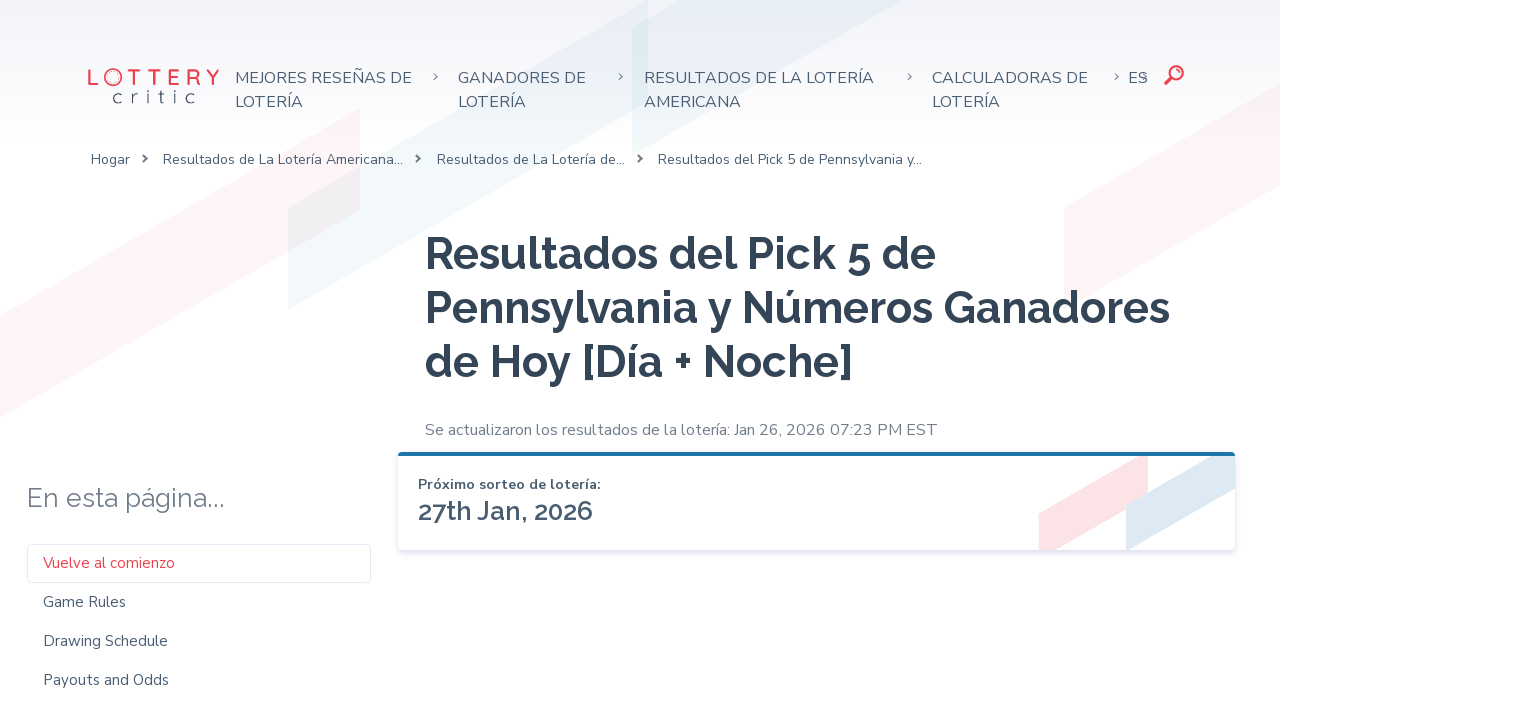

--- FILE ---
content_type: text/css
request_url: https://www.lotterycritic.com/wp-content/plugins/comeback-media-news-section-shortcode/style2.css?ver=6.6.4
body_size: 175
content:

.news-section {
    padding: 60px 20px;
    background: #ffffff;
}

.news-section-container {
    max-width: 1200px;
    margin: 0 auto;
}

.news-section-header {
    display: flex;
    justify-content: space-between;
    align-items: center;
    margin-bottom: 40px;
    flex-wrap: wrap;
    gap: 20px;
}

.news-section-heading {
    font-size: 36px;
    font-weight: 700;
    color: #1a1a1a;
    margin: 0;
}

.news-section-view-more {
    display: inline-flex;
    align-items: center;
    gap: 8px;
    color: #0073aa;
    text-decoration: none;
    font-weight: 600;
    font-size: 16px;
    transition: all 0.3s ease;
}

.news-section-view-more:hover {
    color: #005177;
    gap: 12px;
}

.news-section-grid {
    display: grid;
    grid-template-columns: repeat(auto-fill, minmax(320px, 1fr));
    gap: 30px;
}

.news-card {
    background: #ffffff;
    border-radius: 12px;
    overflow: hidden;
    box-shadow: 0 2px 8px rgba(0, 0, 0, 0.08);
    transition: all 0.3s ease;
    display: flex;
    flex-direction: column;
    padding-inline: 12px !important;
}


.news-card span {
    margin-bottom: 0px !important;
}

.news-card:hover {
    box-shadow: 0 8px 24px rgba(0, 0, 0, 0.12);
    transform: translateY(-4px);
}

.news-card-image {
    width: 100%;
    height: 220px;
    overflow: hidden;
}

.news-card-image a {
    display: block;
    height: 100%;
}

.news-card-image img {
    width: 100%;
    height: 100%;
    object-fit: cover;
    border-radius: 6px;
    transition: transform 0.3s ease;
}

.news-card:hover .news-card-image img {
    transform: scale(1.05);
}

.news-card-content {
    padding: 12px;
    display: flex;
    flex-direction: column;
    flex-grow: 1;
}

.news-card-meta {
    display: flex;
    gap: 12px;
    margin-bottom: 12px;
    font-size: 14px;
}


.news-card-date {
    color: #666;
}

.news-card-category {
    color: #0073aa;
    font-weight: 600;
}

.news-card-title {
    font-size: 20px;
    font-weight: 700;
    margin: 0 0 12px 0;
    line-height: 1.4;

}

.news-card-title a {
    color: #1a1a1a;
    text-decoration: none;
    transition: color 0.3s ease;
}

.news-card-title a:hover {
    color: #0073aa;
}

.news-card-excerpt {
    color: #666;
    line-height: 1.6;
    margin-bottom: 16px;
    flex-grow: 1;
}

.news-card-link {
    color: #0073aa;
    text-decoration: none;
    font-weight: 600;
    font-size: 15px;
    display: inline-block;
    transition: all 0.3s ease;
}

.news-card-link:hover {
    color: #005177;
    transform: translateX(4px);
}

.news-section-no-posts {
    text-align: center;
    padding: 40px;
    color: #666;
    font-size: 18px;
}

@media (max-width: 768px) {
    .news-section {
        padding: 40px 15px;
    }

    .news-section-heading {
        font-size: 28px;
    }

    .news-section-grid {
        grid-template-columns: 1fr;
        gap: 20px;
    }

    .news-section-header {
        flex-direction: column;
        align-items: flex-start;
    }
}

--- FILE ---
content_type: text/css
request_url: https://www.lotterycritic.com/wp-content/themes/lottery-critic/style.css?ver=5.8.9.3
body_size: 20017
content:
@charset "UTF-8";
/*!
Theme Name: Lottery Critic
Theme URI: http://underscores.me/
Author: Underscores.me
Author URI: http://underscores.me/
Description: Description
Version: 1.0.0
License: GNU General Public License v2 or later
License URI: LICENSE
Text Domain: lottery-critic
Tags: custom-background, custom-logo, custom-menu, featured-images, threaded-comments, translation-ready

This theme, like WordPress, is licensed under the GPL.
Use it to make something cool, have fun, and share what you've learned with others.

Lottery Critic is based on Underscores https://underscores.me/, (C) 2012-2017 Automattic, Inc.
Underscores is distributed under the terms of the GNU GPL v2 or later.

Normalizing styles have been helped along thanks to the fine work of
Nicolas Gallagher and Jonathan Neal https://necolas.github.io/normalize.css/
*/
/*--------------------------------------------------------------
>>> TABLE OF CONTENTS:
----------------------------------------------------------------
# Normalize
# Typography
# Elements
# Forms
# Navigation
	## Links
	## Menus
# Accessibility
# Alignments
# Clearings
# Widgets
# Content
	## Posts and pages
	## Comments
# Infinite scroll
# Media
	## Captions
	## Galleries
--------------------------------------------------------------*/
@import url("https://fonts.googleapis.com/css?family=Nunito+Sans:400,400i,600,700&display=swap");
@import url("https://fonts.googleapis.com/css?family=Raleway:400,600,700&display=swap");
html {
  height: 100%;
  overflow: auto;
}

body {
  height: 100%;
  padding-top: 0 !important;
}

/*--------------------------------------------------------------
# Normalize
--------------------------------------------------------------*/
/*! normalize.css v8.0.0 | MIT License | github.com/necolas/normalize.css */
/* Document
	 ========================================================================== */
/**
 * 1. Correct the line height in all browsers.
 * 2. Prevent adjustments of font size after orientation changes in iOS.
 */
html {
  line-height: 1.15; /* 1 */
  -webkit-text-size-adjust: 100%; /* 2 */
}

/* Sections
	 ========================================================================== */
/**
 * Remove the margin in all browsers.
 */
body {
  margin: 0;
}

/**
 * Correct the font size and margin on `h1` elements within `section` and
 * `article` contexts in Chrome, Firefox, and Safari.
 */
h1 {
  font-size: 2em;
  margin: 0.67em 0;
}

/* Grouping content
	 ========================================================================== */
/**
 * 1. Add the correct box sizing in Firefox.
 * 2. Show the overflow in Edge and IE.
 */
hr {
  box-sizing: content-box; /* 1 */
  height: 0; /* 1 */
  overflow: visible; /* 2 */
}

/**
 * 1. Correct the inheritance and scaling of font size in all browsers.
 * 2. Correct the odd `em` font sizing in all browsers.
 */
pre {
  font-family: monospace, monospace; /* 1 */
  font-size: 1em; /* 2 */
}

/* Text-level semantics
	 ========================================================================== */
/**
 * Remove the gray background on active links in IE 10.
 */
a {
  background-color: transparent;
}

/**
 * 1. Remove the bottom border in Chrome 57-
 * 2. Add the correct text decoration in Chrome, Edge, IE, Opera, and Safari.
 */
abbr[title] {
  border-bottom: none; /* 1 */
  text-decoration: underline; /* 2 */
  text-decoration: underline dotted; /* 2 */
}

/**
 * Add the correct font weight in Chrome, Edge, and Safari.
 */
b,
strong {
  font-weight: bolder;
}

/**
 * 1. Correct the inheritance and scaling of font size in all browsers.
 * 2. Correct the odd `em` font sizing in all browsers.
 */
code,
kbd,
samp {
  font-family: monospace, monospace; /* 1 */
  font-size: 1em; /* 2 */
}

/**
 * Add the correct font size in all browsers.
 */
small {
  font-size: 80%;
}

/**
 * Prevent `sub` and `sup` elements from affecting the line height in
 * all browsers.
 */
sub,
sup {
  font-size: 75%;
  line-height: 0;
  position: relative;
  vertical-align: baseline;
}

sub {
  bottom: -0.25em;
}

sup {
  top: -0.5em;
}

/* Embedded content
	 ========================================================================== */
/**
 * Remove the border on images inside links in IE 10.
 */
img {
  border-style: none;
}

/* Forms
	 ========================================================================== */
/**
 * 1. Change the font styles in all browsers.
 * 2. Remove the margin in Firefox and Safari.
 */
button,
input,
optgroup,
select,
textarea {
  font-family: inherit; /* 1 */
  font-size: 100%; /* 1 */
  line-height: 1.15; /* 1 */
  margin: 0; /* 2 */
}

/**
 * Show the overflow in IE.
 * 1. Show the overflow in Edge.
 */
button,
input { /* 1 */
  overflow: visible;
}

/**
 * Remove the inheritance of text transform in Edge, Firefox, and IE.
 * 1. Remove the inheritance of text transform in Firefox.
 */
button,
select { /* 1 */
  text-transform: none;
}

/**
 * Correct the inability to style clickable types in iOS and Safari.
 */
button,
[type=button],
[type=reset],
[type=submit] {
  -webkit-appearance: button;
}

/**
 * Remove the inner border and padding in Firefox.
 */
button::-moz-focus-inner,
[type=button]::-moz-focus-inner,
[type=reset]::-moz-focus-inner,
[type=submit]::-moz-focus-inner {
  border-style: none;
  padding: 0;
}

/**
 * Restore the focus styles unset by the previous rule.
 */
button:-moz-focusring,
[type=button]:-moz-focusring,
[type=reset]:-moz-focusring,
[type=submit]:-moz-focusring {
  outline: 1px dotted ButtonText;
}

/**
 * Correct the padding in Firefox.
 */
fieldset {
  padding: 0.35em 0.75em 0.625em;
}

/**
 * 1. Correct the text wrapping in Edge and IE.
 * 2. Correct the color inheritance from `fieldset` elements in IE.
 * 3. Remove the padding so developers are not caught out when they zero out
 *		`fieldset` elements in all browsers.
 */
legend {
  box-sizing: border-box; /* 1 */
  color: inherit; /* 2 */
  display: table; /* 1 */
  max-width: 100%; /* 1 */
  padding: 0; /* 3 */
  white-space: normal; /* 1 */
}

/**
 * Add the correct vertical alignment in Chrome, Firefox, and Opera.
 */
progress {
  vertical-align: baseline;
}

/**
 * Remove the default vertical scrollbar in IE 10+.
 */
textarea {
  overflow: auto;
}

/**
 * 1. Add the correct box sizing in IE 10.
 * 2. Remove the padding in IE 10.
 */
[type=checkbox],
[type=radio] {
  box-sizing: border-box; /* 1 */
  padding: 0; /* 2 */
}

/**
 * Correct the cursor style of increment and decrement buttons in Chrome.
 */
[type=number]::-webkit-inner-spin-button,
[type=number]::-webkit-outer-spin-button {
  height: auto;
}

/**
 * 1. Correct the odd appearance in Chrome and Safari.
 * 2. Correct the outline style in Safari.
 */
[type=search] {
  -webkit-appearance: textfield; /* 1 */
  outline-offset: -2px; /* 2 */
}

/**
 * Remove the inner padding in Chrome and Safari on macOS.
 */
[type=search]::-webkit-search-decoration {
  -webkit-appearance: none;
}

/**
 * 1. Correct the inability to style clickable types in iOS and Safari.
 * 2. Change font properties to `inherit` in Safari.
 */
::-webkit-file-upload-button {
  -webkit-appearance: button; /* 1 */
  font: inherit; /* 2 */
}

/* Interactive
	 ========================================================================== */
/*
 * Add the correct display in Edge, IE 10+, and Firefox.
 */
details {
  display: block;
}

/*
 * Add the correct display in all browsers.
 */
summary {
  display: list-item;
}

/* Misc
	 ========================================================================== */
/**
 * Add the correct display in IE 10+.
 */
template {
  display: none;
}

/**
 * Add the correct display in IE 10.
 */
[hidden] {
  display: none;
}

/*--------------------------------------------------------------
# Typography
--------------------------------------------------------------*/
html,
body,
button,
input,
select,
optgroup,
textarea {
  color: #4a5e73;
  font-family: "Nunito Sans", sans-serif;
  font-size: 16px;
  line-height: 1.5;
}

html,
body {
  font-size: 14px;
}
@media (min-width: 321px) {
  html,
  body {
    font-size: 16px;
  }
}
@media (min-width: 768px) {
  html,
  body {
    font-size: 16px;
  }
}
@media (min-width: 992px) {
  html,
  body {
    font-size: 15px;
  }
}
@media (min-width: 1200px) {
  html,
  body {
    font-size: 18px;
  }
}
.h1, .h2, .h3, .h4, .h5, .h6,
h1, h2, h3, h4, h5, h6 {
  clear: both;
  font-family: "Raleway", sans-serif;
  font-weight: 700;
  color: #344557;
  box-sizing: border-box;
}

.h1,
h1 {
  font-size: 2.4444444444rem;
  padding-top: 0.4444444444rem;
  line-height: 3rem;
  margin: 0 0 1rem;
}

.h2,
h2 {
  font-size: 1.7777777778rem;
  padding-top: 0.8888888889rem;
  line-height: 2.5555555556rem;
  margin: 0 0 0.75rem;
  font-weight: 600;
}

.h3,
h3 {
  font-size: 1.4444444444rem;
  padding-top: 1rem;
  line-height: 2.5rem;
  margin: 0 0 1rem;
  font-weight: 600;
}

.h4,
h4 {
  font-size: 1.1111111111rem;
  padding-top: 0.2222222222rem;
  line-height: 1.5rem;
  margin: 0 0 0.8333333333rem;
}

.h5,
h5 {
  font-weight: 400;
}

.heading-subtitle {
  display: block;
  font-size: 1.1111111111rem;
  font-weight: 400;
  line-height: 1.5rem;
  margin: 0 0 0.8333333333rem;
}

p {
  padding-top: 0.5rem;
  margin: 0 0 1rem;
}

dfn, cite, em, i {
  font-style: italic;
}

blockquote {
  margin: 0 1.5em;
}

address {
  margin: 0 0 1.5em;
}

pre {
  background: #eee;
  font-family: "Courier 10 Pitch", Courier, monospace;
  font-size: 15px;
  font-size: 0.9375rem;
  line-height: 1.6;
  margin-bottom: 1.6em;
  max-width: 100%;
  overflow: auto;
  padding: 1.6em;
}

code, kbd, tt, var {
  font-family: Monaco, Consolas, "Andale Mono", "DejaVu Sans Mono", monospace;
  font-size: 15px;
  font-size: 0.9375rem;
}

abbr, acronym {
  border-bottom: 1px dotted #666;
  cursor: help;
}

mark, ins {
  background: #fff9c0;
  text-decoration: none;
}

big {
  font-size: 125%;
}

/*--------------------------------------------------------------
# Typography
--------------------------------------------------------------*/
/*--------------------------------------------------------------
## Layouts
--------------------------------------------------------------*/
/*--------------------------------------------------------------
## Grid
--------------------------------------------------------------*/
.row {
  box-sizing: border-box;
  display: flex;
  flex: 0 1 auto;
  flex-direction: row;
  flex-wrap: wrap;
  width: 100%;
  margin: 0 -0.75rem;
}
.row::after {
  content: "";
  display: table;
  clear: both;
}

.row-container {
  padding: 0 1.5rem;
}

.one, .xlOne, .lgOne, .mdOne, .smOne,
.two, .xlTwo, .lgTwo, .mdTwo, .smTwo,
.three, .xlThree, .lgThree, .mdThree, .smThree,
.four, .xlFour, .lgFour, .mdFour, .smFour,
.five, .xlFive, .lgFive, .mdFive, .smFive,
.six, .xlSix, .lgSix, .mdSix, .smSix,
.seven, .xlSeven, .lgSeven, .mdSeven, .smSeven,
.eight, .xlEight, .lgEight, .mdEight, .smEight,
.nine, .xlNine, .lgNine, .mdNine, .smNine,
.ten, .xlTen, .lgTen, .mdTen, .smTen,
.eleven, .xlEleven, .lgEleven, .mdEleven, .smEleven,
.twelve, .xlTwelve, .lgTwelve, .mdTwelve, .smTwelve,
.oneThird, .xlOneThird, .lgOneThird, .mdOneThird, .smOneThird,
.twoThirds, .xlTwoThirds, .lgTwoThirds, .mdTwoThirds, .smTwoThirds {
  position: relative;
  box-sizing: border-box;
  flex: 0 0 auto;
  padding: 0 0.75rem;
}

.hidden {
  display: none;
}

.visible {
  display: block;
}

.one {
  min-width: 8.3333333333%;
  flex-basis: 8.3333333333%;
}

.two {
  min-width: 16.6666666667%;
  flex-basis: 16.6666666667%;
}

.three {
  min-width: 25%;
  flex-basis: 25%;
}

.four {
  min-width: 33.3333333333%;
  flex-basis: 33.3333333333%;
}

.five {
  min-width: 41.6666666667%;
  flex-basis: 41.6666666667%;
}

.six {
  min-width: 50%;
  flex-basis: 50%;
}

.seven {
  min-width: 58.3333333333%;
  flex-basis: 58.3333333333%;
}

.eight {
  min-width: 66.6666666667%;
  flex-basis: 66.6666666667%;
}

.nine {
  min-width: 75%;
  flex-basis: 75%;
}

.ten {
  min-width: 83.3333333333%;
  flex-basis: 83.3333333333%;
}

.eleven {
  min-width: 91.6666666667%;
  flex-basis: 91.6666666667%;
}

.twelve {
  min-width: 100%;
  flex-basis: 100%;
}

.oneThird {
  min-width: 33.33333333%;
  flex-basis: 33.33333333%;
}

.twoThirds {
  min-width: 66.66666666%;
  flex-basis: 66.66666666%;
}

@media (min-width: 321px) {
  .Hidden {
    display: none;
  }
  .Visible {
    display: block;
  }
  .One {
    min-width: 8.3333333333%;
    flex-basis: 8.3333333333%;
  }
  .Two {
    min-width: 16.6666666667%;
    flex-basis: 16.6666666667%;
  }
  .Three {
    min-width: 25%;
    flex-basis: 25%;
  }
  .Four {
    min-width: 33.3333333333%;
    flex-basis: 33.3333333333%;
  }
  .Five {
    min-width: 41.6666666667%;
    flex-basis: 41.6666666667%;
  }
  .Six {
    min-width: 50%;
    flex-basis: 50%;
  }
  .Seven {
    min-width: 58.3333333333%;
    flex-basis: 58.3333333333%;
  }
  .Eight {
    min-width: 66.6666666667%;
    flex-basis: 66.6666666667%;
  }
  .Nine {
    min-width: 75%;
    flex-basis: 75%;
  }
  .Ten {
    min-width: 83.3333333333%;
    flex-basis: 83.3333333333%;
  }
  .Eleven {
    min-width: 91.6666666667%;
    flex-basis: 91.6666666667%;
  }
  .Twelve {
    min-width: 100%;
    flex-basis: 100%;
  }
  .OneThird {
    min-width: 33.33333333%;
    flex-basis: 33.33333333%;
  }
  .TwoThirds {
    min-width: 66.66666666%;
    flex-basis: 66.66666666%;
  }
}
@media (min-width: 544px) {
  .smHidden {
    display: none;
  }
  .smVisible {
    display: block;
  }
  .smOne {
    min-width: 8.3333333333%;
    flex-basis: 8.3333333333%;
  }
  .smTwo {
    min-width: 16.6666666667%;
    flex-basis: 16.6666666667%;
  }
  .smThree {
    min-width: 25%;
    flex-basis: 25%;
  }
  .smFour {
    min-width: 33.3333333333%;
    flex-basis: 33.3333333333%;
  }
  .smFive {
    min-width: 41.6666666667%;
    flex-basis: 41.6666666667%;
  }
  .smSix {
    min-width: 50%;
    flex-basis: 50%;
  }
  .smSeven {
    min-width: 58.3333333333%;
    flex-basis: 58.3333333333%;
  }
  .smEight {
    min-width: 66.6666666667%;
    flex-basis: 66.6666666667%;
  }
  .smNine {
    min-width: 75%;
    flex-basis: 75%;
  }
  .smTen {
    min-width: 83.3333333333%;
    flex-basis: 83.3333333333%;
  }
  .smEleven {
    min-width: 91.6666666667%;
    flex-basis: 91.6666666667%;
  }
  .smTwelve {
    min-width: 100%;
    flex-basis: 100%;
  }
  .smOneThird {
    min-width: 33.33333333%;
    flex-basis: 33.33333333%;
  }
  .smTwoThirds {
    min-width: 66.66666666%;
    flex-basis: 66.66666666%;
  }
}
@media (min-width: 768px) {
  .mdHidden {
    display: none;
  }
  .mdVisible {
    display: block;
  }
  .mdOne {
    min-width: 8.3333333333%;
    flex-basis: 8.3333333333%;
  }
  .mdTwo {
    min-width: 16.6666666667%;
    flex-basis: 16.6666666667%;
  }
  .mdThree {
    min-width: 25%;
    flex-basis: 25%;
  }
  .mdFour {
    min-width: 33.3333333333%;
    flex-basis: 33.3333333333%;
  }
  .mdFive {
    min-width: 41.6666666667%;
    flex-basis: 41.6666666667%;
  }
  .mdSix {
    min-width: 50%;
    flex-basis: 50%;
  }
  .mdSeven {
    min-width: 58.3333333333%;
    flex-basis: 58.3333333333%;
  }
  .mdEight {
    min-width: 66.6666666667%;
    flex-basis: 66.6666666667%;
  }
  .mdNine {
    min-width: 75%;
    flex-basis: 75%;
  }
  .mdTen {
    min-width: 83.3333333333%;
    flex-basis: 83.3333333333%;
  }
  .mdEleven {
    min-width: 91.6666666667%;
    flex-basis: 91.6666666667%;
  }
  .mdTwelve {
    min-width: 100%;
    flex-basis: 100%;
  }
  .mdOneThird {
    min-width: 33.33333333%;
    flex-basis: 33.33333333%;
  }
  .mdTwoThirds {
    min-width: 66.66666666%;
    flex-basis: 66.66666666%;
  }
}
@media (min-width: 992px) {
  .lgHidden {
    display: none;
  }
  .lgVisible {
    display: block;
  }
  .lgOne {
    min-width: 8.3333333333%;
    flex-basis: 8.3333333333%;
  }
  .lgTwo {
    min-width: 16.6666666667%;
    flex-basis: 16.6666666667%;
  }
  .lgThree {
    min-width: 25%;
    flex-basis: 25%;
  }
  .lgFour {
    min-width: 33.3333333333%;
    flex-basis: 33.3333333333%;
  }
  .lgFive {
    min-width: 41.6666666667%;
    flex-basis: 41.6666666667%;
  }
  .lgSix {
    min-width: 50%;
    flex-basis: 50%;
  }
  .lgSeven {
    min-width: 58.3333333333%;
    flex-basis: 58.3333333333%;
  }
  .lgEight {
    min-width: 66.6666666667%;
    flex-basis: 66.6666666667%;
  }
  .lgNine {
    min-width: 75%;
    flex-basis: 75%;
  }
  .lgTen {
    min-width: 83.3333333333%;
    flex-basis: 83.3333333333%;
  }
  .lgEleven {
    min-width: 91.6666666667%;
    flex-basis: 91.6666666667%;
  }
  .lgTwelve {
    min-width: 100%;
    flex-basis: 100%;
  }
  .lgOneThird {
    min-width: 33.33333333%;
    flex-basis: 33.33333333%;
  }
  .lgTwoThirds {
    min-width: 66.66666666%;
    flex-basis: 66.66666666%;
  }
}
@media (min-width: 1200px) {
  .xlHidden {
    display: none;
  }
  .xlVisible {
    display: block;
  }
  .xlOne {
    min-width: 8.3333333333%;
    flex-basis: 8.3333333333%;
  }
  .xlTwo {
    min-width: 16.6666666667%;
    flex-basis: 16.6666666667%;
  }
  .xlThree {
    min-width: 25%;
    flex-basis: 25%;
  }
  .xlFour {
    min-width: 33.3333333333%;
    flex-basis: 33.3333333333%;
  }
  .xlFive {
    min-width: 41.6666666667%;
    flex-basis: 41.6666666667%;
  }
  .xlSix {
    min-width: 50%;
    flex-basis: 50%;
  }
  .xlSeven {
    min-width: 58.3333333333%;
    flex-basis: 58.3333333333%;
  }
  .xlEight {
    min-width: 66.6666666667%;
    flex-basis: 66.6666666667%;
  }
  .xlNine {
    min-width: 75%;
    flex-basis: 75%;
  }
  .xlTen {
    min-width: 83.3333333333%;
    flex-basis: 83.3333333333%;
  }
  .xlEleven {
    min-width: 91.6666666667%;
    flex-basis: 91.6666666667%;
  }
  .xlTwelve {
    min-width: 100%;
    flex-basis: 100%;
  }
  .xlOneThird {
    min-width: 33.33333333%;
    flex-basis: 33.33333333%;
  }
  .xlTwoThirds {
    min-width: 66.66666666%;
    flex-basis: 66.66666666%;
  }
}
.inner {
  width: 100%;
  padding: 0 1.25rem;
  position: relative;
}
@media (min-width: 321px) {
  .inner {
    padding: 1.5rem;
  }
}
@media (min-width: 1200px) {
  .inner {
    width: 85.3333333333rem;
    margin: 0 auto;
  }
}
.inner_jackpots {
  padding: 0;
}
@media (min-width: 992px) {
  .inner_jackpots {
    padding: 1.5rem;
  }
}

@media (min-width: 992px) {
  .content {
    padding: 0 1.5rem;
  }
}
.content_noSidebar {
  max-width: 44rem;
  margin: 0 auto;
}
.content span {
  display: inline-block;
  margin-bottom: 1rem;
}

.allWrapper {
  width: 100%;
  transition: margin-left 0.5s ease-out;
}
.allWrapper_slideout {
  margin-left: 16rem;
  transition: margin-left 0.5s ease-in;
}

.center {
  display: flex;
  justify-content: center;
  align-items: center;
}

/*--------------------------------------------------------------
# Elements
--------------------------------------------------------------*/
html {
  box-sizing: border-box;
}

*,
*:before,
*:after { /* Inherit box-sizing to make it easier to change the property for components that leverage other behavior; see https://css-tricks.com/inheriting-box-sizing-probably-slightly-better-best-practice/ */
  box-sizing: inherit;
}

body {
  background: linear-gradient(#f3f4f9 0%, #fff 8rem);
  background-attachment: fixed;
  background-color: #fff; /* Fallback for when there is no custom background color defined. */
}

hr {
  background-color: #ccc;
  border: 0;
  height: 1px;
  margin-bottom: 1.5em;
}

ul, ol {
  margin: 0 0 1.5em 3em;
}

ul {
  list-style: disc;
}

ol {
  list-style: decimal;
}

li > ul,
li > ol {
  margin-bottom: 0;
  margin-left: 1.5em;
}

dt {
  font-weight: 700;
}

dd {
  margin: 0;
}

img {
  height: auto; /* Make sure images are scaled correctly. */
  max-width: 100%; /* Adhere to container width. */
}

figure {
  margin: 1em 0; /* Extra wide images within figure tags don't overflow the content area. */
}

.ratingStars {
  display: inline-block;
  line-height: 1;
  vertical-align: middle;
}
.ratingStars svg {
  width: 100%;
  height: auto;
}
.ratingStars-bg {
  fill: rgb(139.2857142857, 154.2857142857, 200.7142857143);
}

/*--------------------------------------------------------------
# Forms
--------------------------------------------------------------*/
input[type=text],
input[type=email],
input[type=url],
input[type=password],
input[type=search],
input[type=number],
input[type=tel],
input[type=range],
input[type=date],
input[type=month],
input[type=week],
input[type=time],
input[type=datetime],
input[type=datetime-local],
input[type=color],
select,
textarea {
  color: #4a5e73;
  border: 1px solid #ccc;
  border-radius: 3px;
  padding: 0.25rem 0.5rem;
}
input[type=text]:focus,
input[type=email]:focus,
input[type=url]:focus,
input[type=password]:focus,
input[type=search]:focus,
input[type=number]:focus,
input[type=tel]:focus,
input[type=range]:focus,
input[type=date]:focus,
input[type=month]:focus,
input[type=week]:focus,
input[type=time]:focus,
input[type=datetime]:focus,
input[type=datetime-local]:focus,
input[type=color]:focus,
select:focus,
textarea:focus {
  color: #4a5e73;
}

select {
  border: 1px solid #ccc;
}

textarea {
  width: 100%;
}

/*--------------------------------------------------------------
# Navigation
--------------------------------------------------------------*/
/*--------------------------------------------------------------
## Links
--------------------------------------------------------------*/
a {
  color: #ea424f;
}
a:hover, a:focus, a:active {
  color: rgb(236.55, 88.95, 100.3714285714);
}
a:focus {
  outline: thin dotted;
}
a:hover, a:active {
  outline: 0;
}

/*--------------------------------------------------------------
## Menus
--------------------------------------------------------------*/
.mainNavigation {
  display: block;
  font-size: 1rem;
  text-transform: uppercase;
  z-index: 100;
}
.mainNavigation ul {
  margin: 0;
  padding: 0;
  list-style: none;
}
.mainNavigation .menu {
  position: fixed;
  padding: 0 0 0.25rem 0;
  top: 0;
  left: -16rem;
  pointer-events: none;
  width: 16rem;
  transition: left 0.5s ease-out;
  height: 100vh;
  bottom: 0;
  background-color: #fff;
  margin: 0;
  text-transform: uppercase;
  overflow: scroll;
  border-right: 1px solid rgb(207.7027027027, 222.9054054054, 239.7972972973);
  box-shadow: 0 1px 3px rgba(76, 97, 162, 0.12), 0 1px 2px rgba(76, 97, 162, 0.24);
}
.mainNavigation .menu::after {
  content: "";
  display: block;
  background-color: rgba(23.381294964, 31.0251798561, 39.118705036, 0.5);
  position: fixed;
  top: 0;
  left: -16rem;
  width: calc(100% - 16rem);
  height: 100%;
  opacity: 0;
}
.mainNavigation .menu a {
  color: rgb(25.5530973451, 133.185840708, 149.4469026549);
  font-size: 1em;
  text-transform: uppercase;
  text-decoration: none;
  display: block;
  padding: 0.75em 1.5em;
  line-height: 1.5em;
}
.mainNavigation .menu li {
  display: block;
}
.mainNavigation .menu > li {
  position: relative;
  border-bottom: 0.155rem solid rgb(249.9, 249.9, 249.9);
}
.mainNavigation .menu > li.lcacHead {
  padding: 0.5rem;
}
.mainNavigation .menu > li > a {
  color: #21acc1;
  background-color: #fff;
}
.mainNavigation .menu > li > a.lcHeadac {
  background-color: #ea424f;
  border-radius: 0.25rem;
  color: #fff;
  text-align: center;
}
.mainNavigation .menu > li > a.lcHeadac:hover {
  color: #fff;
  background-color: rgb(239.1, 111.9, 121.7428571429);
}
@media (min-width: 992px) {
  .mainNavigation .menu > li > a {
    background-color: transparent;
  }
}
.mainNavigation .menu .sub-menu {
  font-size: 14px;
  padding: 0.5rem 0;
}
.mainNavigation .menu .sub-menu a {
  padding: 0.5rem 0.5rem 0.5rem 1.5rem;
}
.mainNavigation .menu .menu-item-has-children > a {
  margin-right: 3rem;
}
.mainNavigation .menu .menu-item-has-children::after {
  display: block;
  content: "";
  width: 0.5rem;
  height: 0.5rem;
  border: 1px solid #717d8a;
  border-width: 2px 2px 0 0;
  position: absolute;
  top: 1.25rem;
  right: 1.35rem;
  transform: rotate(45deg);
}
.mainNavigation .menu .menu-item-has-children::before {
  display: block;
  content: "";
  position: absolute;
  background: #e3ecf6;
  width: 1.75rem;
  height: 1.75rem;
  top: 0.62rem;
  right: 0.62rem;
  border-radius: 50%;
}
@media (min-width: 992px) {
  .mainNavigation .menu .menu-item-has-children::before {
    display: none;
  }
}
.mainNavigation .menu .menu-item-has-children .sub-menu {
  font-size: 14px;
  background-color: #e3ecf6;
  padding: 0;
  height: 0;
  overflow: hidden;
}
.mainNavigation .menu .menu-item-has-children .sub-menu a {
  padding: 0.5rem 0.5rem 0.5rem 1.5rem;
}
.mainNavigation .menu .menu-item-has-children.toggled {
  background-color: #e3ecf6;
}
.mainNavigation .menu .menu-item-has-children.toggled .sub-menu {
  height: auto;
  padding: 0.5rem 0;
}
.mainNavigation .menu .menu-item-has-children.toggled::after {
  transform: rotate(135deg);
  right: 1.25rem;
}
.mainNavigation .menu .menu-item-has-children.toggled::before {
  display: none;
}
@media (min-width: 992px) {
  .mainNavigation {
    position: relative;
    flex-grow: 1;
    font-size: 0.8888888889rem;
  }
  .mainNavigation .menu {
    position: relative;
    padding: 0;
    left: 0;
    width: auto;
    height: auto;
    border: 0;
    background-color: transparent;
    display: flex;
    justify-content: flex-end;
    text-transform: none;
    overflow: visible;
    box-shadow: none;
    pointer-events: all;
  }
  .mainNavigation .menu::before, .mainNavigation .menu::after {
    display: none;
  }
  .mainNavigation .menu > li {
    margin: 0 0.25em;
    position: relative;
    background-color: transparent;
    border-bottom: 0;
  }
  .mainNavigation .menu > li.lcacHead {
    padding: 0;
  }
  .mainNavigation .menu > li > a {
    color: #4a5e73;
    padding: 0.75em 0.75em;
  }
  .mainNavigation .menu > .current-menu-item > a,
  .mainNavigation .menu .current-page-parent > a {
    color: #717d8a;
    padding: 0.75em 1em;
    /*
    /// Button
    &::after {
    	content: '';
    	display: block;
    	position: absolute;
    	width: 100%;
    	height: 100%;
    	top: 50%;
    	left: 0;
    	background-color: rgba($gray, .05);
    	border: 1px dashed rgba($gray,.25);
    	transform: translateY(-50%);
    	border-radius: $radius;
    }*/
  }
  .mainNavigation .menu > .current-menu-item > a::after,
  .mainNavigation .menu .current-page-parent > a::after {
    content: "";
    display: block;
    position: absolute;
    width: 100%;
    height: 100%;
    top: 50%;
    left: 0;
    z-index: -1;
    border-bottom: 2px solid #1e75ac;
    transform: translateY(-50%);
  }
  .mainNavigation .menu .menu-item-has-children {
    position: relative;
  }
  .mainNavigation .menu .menu-item-has-children > a {
    margin-right: 0;
    padding-right: 0.75rem;
    border: 0;
  }
  .mainNavigation .menu .menu-item-has-children::after {
    width: 0.25rem;
    height: 0.25rem;
    border-width: 1px 1px 0 0;
    top: 1.125rem;
    right: 0.125rem;
  }
  .mainNavigation .menu .menu-item-has-children .sub-menu {
    display: none;
    position: absolute;
    top: 100%;
    left: 50%;
    height: auto;
    transform: translateX(-50%);
    background-color: #fff;
    border-radius: 0.25rem;
    overflow: hidden;
  }
  .mainNavigation .menu .menu-item-has-children .sub-menu .current-menu-item > a {
    color: #1e75ac;
  }
  .mainNavigation .menu .menu-item-has-children .sub-menu {
    box-shadow: 0 19px 38px rgba(76, 97, 162, 0.3), 0 15px 12px rgba(76, 97, 162, 0.22);
  }
  .mainNavigation .menu .menu-item-has-children .sub-menu a {
    text-transform: none;
    padding: 0.5em 1em;
    white-space: nowrap;
  }
  .mainNavigation .menu .menu-item-has-children .sub-menu a:hover {
    background-color: #f3f4f9;
  }
  .mainNavigation .menu .menu-item-has-children:hover .sub-menu {
    display: block;
  }
  .mainNavigation .menu .menu-item-has-children:hover::after {
    transform: rotate(135deg);
  }
}

.menuToggle {
  position: fixed;
  top: 1.125rem;
  right: 0.75rem;
  border: 0;
  width: calc(1rem + 1.9444444444rem);
  height: calc(1rem + 1.4444444444rem);
  padding: 0;
  padding: 0.5rem 0.25rem;
  border-radius: 0.25rem;
  outline: none;
  z-index: 1;
  transition: top 0.5s ease-out;
}
.menuToggle span, .menuToggle::before, .menuToggle::after {
  display: block;
  position: absolute;
  content: "";
  top: 0.6rem;
  left: 0.6rem;
  right: 0.6rem;
  background-color: #1e75ac;
  height: 4px;
  border-radius: 2px;
}
.menuToggle span {
  top: calc(50% - 2px);
}
.menuToggle::after {
  top: auto;
  bottom: 0.6rem;
}
@media (min-width: 992px) {
  .menuToggle {
    display: none;
  }
}

.mainNavigation.toggled .menu {
  left: 0;
  transition: left 0.5s ease-out;
  pointer-events: all;
}
.mainNavigation.toggled .menu::after {
  transition: opacity 0.5s ease-out;
  transition-delay: 0.5s;
  left: 16rem;
  opacity: 1;
}
.mainNavigation.toggled .menuToggle {
  background-color: transparent;
}
.mainNavigation.toggled .menuToggle::before, .mainNavigation.toggled .menuToggle::after {
  background-color: #fff;
}
.mainNavigation.toggled .menuToggle::before {
  transform: translateY(calc(0.38rem + 2px)) rotate(45deg);
}
.mainNavigation.toggled .menuToggle::after {
  transform: translateY(calc(-0.38rem - 2px)) rotate(-45deg);
}
.mainNavigation.toggled .menuToggle span {
  display: none;
}

/*--------------------------------------------------------------
## Buttons
--------------------------------------------------------------*/
.btn, .comments-area .reply .comment-reply-link, .posts-navigation .nav-links .nav-previous > a, .posts-navigation .nav-links .nav-next > a {
  display: inline-block;
  font-size: 1em;
  text-decoration: none;
  border-radius: 0.25rem;
  font-weight: 600;
  padding: 0.75em 1.75em;
  color: #344557;
  border: 0;
  text-align: center;
  max-width: 100%;
  background-color: #f3f4f9;
  box-shadow: 0 10px 20px rgba(76, 97, 162, 0.19), 0 6px 6px rgba(76, 97, 162, 0.23);
  text-transform: uppercase;
  cursor: pointer;
  margin-right: 0.5rem;
}
.btn:hover, .comments-area .reply .comment-reply-link:hover, .posts-navigation .nav-links .nav-previous > a:hover, .posts-navigation .nav-links .nav-next > a:hover {
  background-color: rgb(226, 228.4166666667, 240.5);
  transition: background-color 0.25s ease-out, color 0.25s ease-out;
}
.btn:disabled, .comments-area .reply .comment-reply-link:disabled, .posts-navigation .nav-links .nav-previous > a:disabled, .posts-navigation .nav-links .nav-next > a:disabled {
  cursor: default;
  pointer-events: none;
  background-color: rgb(226, 228.4166666667, 240.5);
  box-shadow: inset 0 0 6px 4px rgb(209, 212.8333333333, 232);
}
.btn_primary {
  background-color: #ea424f;
  color: #fff;
  transition: background-color 0.25s ease-in, color 0.25s ease-in;
}
.btn_primary:hover {
  color: #fff;
  background-color: rgb(236.55, 88.95, 100.3714285714);
}
.btn_primary:visited {
  color: #fff;
}
.btn_secondary, .comments-area .reply .comment-reply-link {
  background-color: #1e75ac;
  color: #fff;
  transition: background-color 0.25s ease-in, color 0.25s ease-in;
}
.btn_secondary:hover, .comments-area .reply .comment-reply-link:hover {
  color: #fff;
  background-color: rgb(33.7871287129, 131.7698019802, 193.7128712871);
}
.btn_secondary:visited, .comments-area .reply .comment-reply-link:visited {
  color: #fff;
}
.btn_smallerFont {
  font-size: 1em;
}
.btn_small {
  font-size: 0.75em;
}
.btn_outline {
  border: 1px solid rgba(52, 69, 87, 0.3);
  background-color: transparent;
}
.btn_flat {
  box-shadow: none;
}
.btn_fluid {
  display: block;
  width: 100%;
}
@media (min-width: 768px) {
  .btn_fluid {
    width: auto;
    display: inline-block;
  }
}

/*--------------------------------------------------------------
## Buttons
--------------------------------------------------------------*/
.btn, .comments-area .reply .comment-reply-link, .posts-navigation .nav-links .nav-previous > a, .posts-navigation .nav-links .nav-next > a {
  display: inline-block;
  font-size: 1em;
  text-decoration: none;
  border-radius: 0.25rem;
  font-weight: 600;
  padding: 0.75em 1.75em;
  color: #344557;
  border: 0;
  text-align: center;
  max-width: 100%;
  background-color: #f3f4f9;
  box-shadow: 0 10px 20px rgba(76, 97, 162, 0.19), 0 6px 6px rgba(76, 97, 162, 0.23);
  text-transform: uppercase;
  cursor: pointer;
  margin-right: 0.5rem;
}
.btn:hover, .comments-area .reply .comment-reply-link:hover, .posts-navigation .nav-links .nav-previous > a:hover, .posts-navigation .nav-links .nav-next > a:hover {
  background-color: rgb(226, 228.4166666667, 240.5);
  transition: background-color 0.25s ease-out, color 0.25s ease-out;
}
.btn:disabled, .comments-area .reply .comment-reply-link:disabled, .posts-navigation .nav-links .nav-previous > a:disabled, .posts-navigation .nav-links .nav-next > a:disabled {
  cursor: default;
  pointer-events: none;
  background-color: rgb(226, 228.4166666667, 240.5);
  box-shadow: inset 0 0 6px 4px rgb(209, 212.8333333333, 232);
}
.btn_primary {
  background-color: #ea424f;
  color: #fff;
  transition: background-color 0.25s ease-in, color 0.25s ease-in;
}
.btn_primary:hover {
  color: #fff;
  background-color: rgb(236.55, 88.95, 100.3714285714);
}
.btn_primary:visited {
  color: #fff;
}
.btn_secondary, .comments-area .reply .comment-reply-link {
  background-color: #1e75ac;
  color: #fff;
  transition: background-color 0.25s ease-in, color 0.25s ease-in;
}
.btn_secondary:hover, .comments-area .reply .comment-reply-link:hover {
  color: #fff;
  background-color: rgb(33.7871287129, 131.7698019802, 193.7128712871);
}
.btn_secondary:visited, .comments-area .reply .comment-reply-link:visited {
  color: #fff;
}
.btn_smallerFont {
  font-size: 1em;
}
.btn_small {
  font-size: 0.75em;
}
.btn_outline {
  border: 1px solid rgba(52, 69, 87, 0.3);
  background-color: transparent;
}
.btn_flat {
  box-shadow: none;
}
.btn_fluid {
  display: block;
  width: 100%;
}
@media (min-width: 768px) {
  .btn_fluid {
    width: auto;
    display: inline-block;
  }
}

/*--------------------------------------------------------------
# Accessibility
--------------------------------------------------------------*/
/* Text meant only for screen readers. */
.screen-reader-text {
  border: 0;
  clip: rect(1px, 1px, 1px, 1px);
  clip-path: inset(50%);
  height: 1px;
  margin: -1px;
  overflow: hidden;
  padding: 0;
  position: absolute !important;
  width: 1px;
  word-wrap: normal !important; /* Many screen reader and browser combinations announce broken words as they would appear visually. */
}
.screen-reader-text:focus {
  background-color: #fff;
  border-radius: 3px;
  box-shadow: 0 0 2px 2px rgba(0, 0, 0, 0.6);
  clip: auto !important;
  clip-path: none;
  color: #4a5e73;
  display: block;
  font-size: 14px;
  font-size: 0.875rem;
  font-weight: bold;
  height: auto;
  left: 5px;
  line-height: normal;
  padding: 15px 23px 14px;
  text-decoration: none;
  top: 5px;
  width: auto;
  z-index: 100000; /* Above WP toolbar. */
}

/* Do not show the outline on the skip link target. */
#content[tabindex="-1"]:focus {
  outline: 0;
}

/*--------------------------------------------------------------
# Alignments
--------------------------------------------------------------*/
.alignleft {
  display: inline;
  float: left;
  margin-right: 1.5em;
}

.alignright {
  display: inline;
  float: right;
  margin-left: 1.5em;
}

.aligncenter {
  clear: both;
  display: block;
  margin-left: auto;
  margin-right: auto;
}

.centerContent {
  display: flex;
  align-items: center;
  justify-content: center;
}

.centerMobileContent {
  display: flex;
  align-items: center;
  justify-content: center;
}
@media (min-width: 768px) {
  .centerMobileContent {
    align-items: flex-start;
  }
}

.centerText {
  text-align: center;
}

.centerTextMd {
  text-align: center;
}
@media (min-width: 768px) {
  .centerTextMd {
    text-align: left;
  }
}

/*--------------------------------------------------------------
# Clearings
--------------------------------------------------------------*/
.clear:before,
.clear:after,
.entry-content:before,
.entry-content:after,
.comment-content:before,
.comment-content:after,
.site-header:before,
.site-header:after,
.site-content:before,
.site-content:after,
.site-footer:before,
.site-footer:after {
  content: "";
  display: table;
  table-layout: fixed;
}

.clear:after,
.entry-content:after,
.comment-content:after,
.site-header:after,
.site-content:after,
.site-footer:after {
  clear: both;
}

/*--------------------------------------------------------------
# Widgets
--------------------------------------------------------------*/
/*--------------------------------------------------------------
# Content
--------------------------------------------------------------*/
/*--------------------------------------------------------------
# Infinite scroll
--------------------------------------------------------------*/
/*--------------------------------------------------------------
# Media
--------------------------------------------------------------*/
/*--------------------------------------------------------------
# Blocks
--------------------------------------------------------------*/
.header-logo {
  width: 9rem;
}
.header-innerWrapper {
  max-width: 90%;
  margin: 0 auto;
  display: flex;
  justify-content: space-between;
  align-items: center;
}
.header-fixed {
  position: relative;
  padding: 1.25rem;
}
@media (min-width: 992px) {
  .header-fixed {
    padding: 3rem 1.5rem 1.5rem;
    position: fixed;
    top: 0;
    left: 0;
    right: 0;
    z-index: 40;
    transition: background-color 0.5s ease-in, top 0.5s ease-out, border-color 0.5s ease-out;
    border-bottom: 2px solid rgba(169.1081081081, 196.7162162162, 227.3918918919, 0);
  }
  .header-fixed_sticky {
    background-color: #fff;
    top: 0 !important;
    transition: background-color 0.5s ease-out, top 0.5s ease-out;
  }
  .header-fixed_hover {
    background-color: #fff;
    border-bottom: 2px solid rgb(169.1081081081, 196.7162162162, 227.3918918919);
    top: -1.5rem;
    transition: top 0.5s ease-out, border-color 0.5s ease-out;
  }
  .header-fixed_hover::before {
    display: block;
    position: absolute;
    content: "";
    top: 100%;
    height: 2rem;
    left: 0;
    right: 0;
    z-index: -1;
    background: linear-gradient(rgba(14.8514851485, 57.9207920792, 85.1485148515, 0.2) 0%, rgba(23.381294964, 31.0251798561, 39.118705036, 0) 50%);
    transition: top 0.5s ease-out;
  }
  .header-fixed_hover {
    /*&::after {
    	content: '|||';
    	font-size: 1rem;
    	position: absolute;
    	box-sizing: border-box; 
    	top: calc( 100% + .5rem);
    	//left: calc( 50% - 1rem);
    	right: .75rem;
    	border: 2px solid darken($light-gray, 20%);
    	width: 2rem;
    	text-align: center;
    	height: 2rem;
    	font-weight: 700;
    	//font-size: 1.2rem;
    	line-height: 1.75rem;
    	z-index:1;
    	//padding-top: 1 / 18 + rem;
    	opacity: 1;
    	border-radius: 50%;
    	color: darken($light-gray, 15%);;
    	background-color: rgba($white,.5);
    	transform: rotate(90deg);
    	transition: opacity .5s ease-out;
    }*/
    /*&:hover {
    	top: -1.5rem;

    	&::before {
    		//top: -1rem;
    	}

    	&::after {

    		opacity: 0;
    		transition: opacity .5s ease-out;
    	}
    }*/
  }
}
.header-bg_right, .header-bg {
  position: absolute;
  height: 20rem;
  overflow: hidden;
  width: 100%;
}
@media (min-width: 992px) {
  .header {
    height: 8rem;
  }
  .header-bg_left::before, .header-bg::before {
    display: block;
    content: "";
    position: absolute;
    top: 6rem;
    left: 0%;
    width: 20rem;
    padding-bottom: 8%;
    background-color: rgba(234, 66, 79, 0.05);
    transform-origin: right top;
    transform: skew(0deg, -30deg);
  }
  .header-bg_left::after, .header-bg::after {
    display: block;
    content: "";
    position: absolute;
    top: 0;
    left: 16rem;
    width: 20rem;
    padding-bottom: 8%;
    background-color: rgba(30, 117, 172, 0.05);
    transform-origin: right top;
    transform: skew(0deg, -30deg);
  }
  .header-bg::before {
    left: auto;
    right: -8rem;
    top: 0;
  }
  .header-bg::after {
    top: -10rem;
    left: auto;
    background-color: rgba(30, 117, 172, 0.05);
    padding-bottom: 10%;
    right: 16rem;
  }
}

@media (min-width: 992px) {
  .admin-bar .header-fixed_hover {
    top: calc(-1.5rem + 32px);
  }
  .admin-bar .header-fixed_hover:hover {
    top: calc(-1.5rem + 32px);
  }
}

.searchForm {
  position: relative;
  padding: 0.75em 0.5em;
  text-align: center;
}
.searchForm-submit {
  position: absolute;
  top: calc(0.75em + 1px);
  right: calc(0.5em + 1px);
  border: 0;
  border-radius: 0 1px 1px 0;
  width: 2em;
  height: 2em;
  background-color: rgb(31.5148514851, 122.9079207921, 180.6851485149);
  vertical-align: middle;
  cursor: pointer;
  margin-left: -2.25rem;
  z-index: 1;
}
.searchForm-icon {
  width: 1.5em;
  height: 1.5em;
  fill: #fff;
  position: absolute;
  top: 0.25em;
  right: 0.25em;
}
.searchForm-input {
  margin: 0;
  display: block;
  width: 100%;
  border-color: #1e75ac !important;
}
@media (min-width: 992px) {
  .searchForm_menuItem {
    margin-right: -1em;
  }
  .searchForm {
    padding: 0.5em 0 0;
  }
  .searchForm-input {
    position: absolute;
    right: 2em;
    top: 0.5em;
    z-index: 100;
    display: none;
    box-shadow: 0 12px 36px rgba(76, 97, 162, 0.2);
  }
  .searchForm-submit {
    display: block;
    position: static;
    background-color: transparent;
    margin: 0;
  }
  .searchForm-icon {
    position: relative;
    width: 1.5em;
    height: 1.5em;
    top: 0;
    left: 0;
    margin: 0;
    fill: #ea424f;
  }
  .searchForm:hover .searchForm-input {
    display: block;
    margin-top: -0.25em;
    width: 16rem;
  }
  .searchForm .searchForm-input:focus {
    display: block;
    margin-top: -0.25em;
    width: 16rem;
  }
}

.posts-navigation .nav-links {
  text-align: center;
}
.posts-navigation .nav-links .nav-previous, .posts-navigation .nav-links .nav-next {
  display: inline-block;
}
.posts-navigation .nav-links .nav-previous > a, .posts-navigation .nav-links .nav-next > a {
  font-size: 1rem;
  margin: 0 0.5rem;
}

.panel {
  box-shadow: 0 12px 36px rgba(76, 97, 162, 0.2);
  border-radius: 0.25rem;
  background-color: #fff;
  padding: 1rem;
  position: relative;
  margin-bottom: 1.5rem;
}
.panel-title {
  font-size: 1.5555555556rem;
  padding-top: 1rem;
  line-height: 2.5rem;
  margin: 0 0 1rem;
  padding: 0;
  font-weight: 400;
}
.panel_lottery {
  padding: 1rem 0.5rem 2.5rem;
  height: 100%;
}
.panel_lottery::before {
  display: block;
  content: "";
  position: absolute;
  top: 0;
  left: 0;
  border-radius: 0.25rem 0.25rem 0 0;
  height: 4px;
  width: 100%;
  background-color: #1e75ac;
}
.panel_lottery::after {
  display: block;
  content: "";
  position: absolute;
  top: 100%;
  left: 5%;
  width: 90%;
  height: 10px;
  border-radius: 0 0 0.25rem 0.25rem;
  background-color: #f3f4f9;
}
.panel_lottery-buttons {
  font-size: 14px;
  text-align: center;
  position: absolute;
  bottom: 2.5rem;
}
@media (min-width: 992px) {
  .panel {
    padding: 1rem 1.5rem 3rem;
  }
  .panel-footer {
    margin-bottom: -2rem;
  }
}

.articlesFeed {
  margin: 0;
  padding: 0;
  list-style: none;
}
.articlesFeed-article {
  padding: 2.5rem 1.5rem 4rem;
}
.articlesFeed-article a {
  text-decoration: none;
  display: block;
}
.articlesFeed-article-image {
  border: 1px solid #f3f4f9;
}
.articlesFeed-article-image img {
  margin: 0;
  display: block;
  width: 100%;
  height: auto;
}
.articlesFeed-article-title {
  padding: 1rem 0 0;
}
.articlesFeed-article-title > * {
  padding: 0;
}
.articlesFeed-article-title > h3 {
  font-size: 1rem;
  font-weight: 700;
  font-family: "Nunito Sans", sans-serif;
  line-height: 1.5rem;
}
@media (min-width: 768px) {
  .articlesFeed-article-title {
    padding-top: 0;
  }
}
.articlesFeed-article-text {
  color: #4a5e73;
  padding-bottom: 1.5rem;
}
.articlesFeed-article .autorAndDate {
  position: absolute;
  width: 100%;
  top: 100%;
}
@media (min-width: 768px) {
  .articlesFeed-article {
    padding: 1.5rem 1.5rem 2.5rem;
  }
}
.articlesFeed-article_byids {
  position: relative;
  border-top: 1px solid #e3ecf6;
  padding: 1rem 0 2rem;
}
.articlesFeed-article_byids > a {
  display: flex;
  flex-direction: column;
}
@media (min-width: 544px) {
  .articlesFeed-article_byids > a {
    flex-direction: row;
  }
  .articlesFeed-article_byids > a > div {
    flex-grow: 1;
  }
}
@media (min-width: 992px) {
  .articlesFeed-article_byids:hover .articlesFeed-article-title > h3 {
    color: #ea424f;
  }
}
@media (min-width: 544px) {
  .articlesFeed-article_byids .articlesFeed-article-text {
    width: calc(100% - 16rem);
  }
}
.articlesFeed-article_byids .articlesFeed-article-title {
  padding: 0;
  margin-bottom: 1.5rem;
}
.articlesFeed-article_byids .articlesFeed-article-image {
  margin-bottom: 1rem;
  flex-grow: 0;
}
.articlesFeed-article_byids .articlesFeed-article-image img {
  margin: 0;
}
.articlesFeed-article_byids .articlesFeed-article-image {
  order: -1;
}
@media (min-width: 544px) {
  .articlesFeed-article_byids .articlesFeed-article-image {
    width: 14rem;
    padding-left: 1.5rem;
    border: 0;
    order: unset;
  }
  .articlesFeed-article_byids .articlesFeed-article-image img {
    width: 12.5rem;
    box-shadow: 0 1px 3px rgba(76, 97, 162, 0.12), 0 1px 2px rgba(76, 97, 162, 0.24);
    max-width: none;
  }
}
.articlesFeed-article_byids-autorAndDate {
  position: absolute;
  top: auto;
  bottom: 1rem;
  left: 0;
  right: 0;
  font-size: 12px;
}
.articlesFeed-article_byids-autorAndDate-author {
  display: inline-block;
  border-right: 1px solid #e3ecf6;
  padding-right: 0.5rem;
}
.articlesFeed-article_byids-autorAndDate-date {
  display: inline-block;
  padding-left: 0.333rem;
}
.homeLotteryCard {
  font-size: 16px;
  position: relative;
}
.homeLotteryCard-image {
  margin: 0 auto;
  display: block;
}
.homeLotteryCard-logo {
  display: block;
}
.homeLotteryCard-logo img {
  margin: 0;
}
@media (min-width: 768px) {
  .homeLotteryCard-logo {
    position: relative;
    width: 100%;
    padding-bottom: 70%;
  }
  .homeLotteryCard-logo img {
    position: absolute;
    top: 50%;
    left: 50%;
    transform: translate(-50%, -50%);
    padding: 3rem;
  }
}
@media (min-width: 992px) {
  .homeLotteryCard-logo img {
    padding: 0;
  }
}
.homeLotteryCard-balls {
  text-align: center;
  margin-bottom: -0.5em;
}
.homeLotteryCard-balls span {
  margin: 0 0.25em 0.5em;
  background-color: #e3ecf6;
  display: inline-block;
  font-weight: 700;
  font-size: 14px;
  height: 2.5em;
  width: 2.5em;
  line-height: 2.5em;
  border-radius: 50%;
}
.homeLotteryCard-balls span:empty {
  display: none;
}
.homeLotteryCard-balls .homeLotteryCard-ball_special {
  background-color: rgb(156.0653266332, 246.9346733668, 227.5778894472);
}
.homeLotteryCard-balls .homeLotteryCard-ball_power {
  background-color: rgb(209.8712871287, 232.698019802, 247.1287128713);
}
@media (min-width: 992px) {
  .homeLotteryCard-balls {
    margin-bottom: 0;
  }
}
@media (min-width: 992px) {
  .homeLotteryCard-resultsWrapper {
    border-bottom: 1px solid #e3ecf6;
    padding-bottom: 1em;
  }
}
.homeLotteryCard-lastDrawing {
  text-align: center;
  padding: 1em 0;
  border-bottom: 1px solid #e3ecf6;
  font-size: 14px;
}
@media (min-width: 992px) {
  .homeLotteryCard-lastDrawing {
    padding: 0;
    border: none;
  }
}
.homeLotteryCard-jackpot {
  text-transform: uppercase;
  text-align: center;
  padding: 1em 0;
}
.homeLotteryCard-jackpot-value {
  font-family: "Raleway", sans-serif;
  font-size: 2.625em;
  color: #0fb894;
}
@media (min-width: 992px) {
  .homeLotteryCard-jackpot {
    padding: 1.5em 0;
  }
}
.homeLotteryCard-jackpot_secondaryColor {
  background-color: #1e75ac;
  padding: 0.4em 0;
  margin: 0 -1rem 1em;
}
.homeLotteryCard-jackpot_secondaryColor .homeLotteryCard-jackpot-value {
  color: #fff;
  font-size: 1.75em;
}
@media (min-width: 992px) {
  .homeLotteryCard-jackpot_secondaryColor {
    margin: 0 -1.5rem 1em;
  }
}
.homeLotteryCard-nextDrawing {
  text-align: center;
  padding-bottom: 1.75em;
  min-height: 3.25rem;
}
.homeLotteryCard-nextDrawing > span {
  display: inline-block;
  position: relative;
  font-size: 2em;
  height: 1.125em;
  width: 1.8125em;
  margin: 0 0.125em;
  position: relative;
  z-index: 1;
  text-align: center;
  letter-spacing: 0.34375em;
  text-indent: 0.125em;
  line-height: 1.25;
}
.homeLotteryCard-nextDrawing > span::before, .homeLotteryCard-nextDrawing > span::after {
  content: "";
  z-index: -1;
  display: block;
  position: absolute;
  top: 0;
  left: 0;
  width: 0.84375em;
  height: 100%;
  background-color: #e3ecf6;
  border-radius: 0.25rem;
}
.homeLotteryCard-nextDrawing > span::after {
  left: auto;
  right: 0;
}
.homeLotteryCard-nextDrawing > span > span {
  font-size: 0.4375em;
  width: 100%;
  position: absolute;
  left: 0;
  top: calc(100% + 0.4375em);
  text-indent: 0;
  letter-spacing: normal;
}
.homeLotteryCard-nextDrawing > span:nth-child(1) > span::before {
  content: "Days";
}
.homeLotteryCard-nextDrawing > span:nth-child(2) > span::before {
  content: "Hours";
}
.homeLotteryCard-nextDrawing > span:nth-child(3) > span::before {
  content: "Minutes";
}
.homeLotteryCard-nextDrawing > span:nth-child(4) > span::before {
  content: "Seconds";
}

.homeSection {
  padding-top: 1.5rem;
  padding-bottom: 1.5rem;
  border-bottom: 1px dashed #e3ecf6;
}
.homeSection-title {
  padding-bottom: 1.5rem;
}
.homeSection-subtitle {
  margin-top: -2rem;
  font-weight: 400;
}
.homeSection-icon {
  display: block;
  margin: 0 auto;
  width: 6em;
  height: 6em;
}
.homeSection-block {
  padding-top: 0.7222222222rem;
  margin: 0 0 1rem;
}

.reviewCard {
  border: 1px solid #f3f4f9;
  border-radius: 0.25rem 0.25rem 0 0.25rem;
  padding: 1rem 1.5rem 1rem 1rem;
  display: flex;
  position: relative;
  margin: 1.5rem 0 4.5rem;
  flex-grow: 1;
  align-items: center;
  box-shadow: 0 12px 36px rgba(76, 97, 162, 0.2);
  z-index: 1;
}
.reviewCard-counter {
  background-color: #e3ecf6;
  margin: calc(-1rem - 1px);
  margin-right: 1rem;
  width: 4.5rem;
  height: 4.5rem;
  text-align: center;
  line-height: 4.5rem;
  font-size: 1.5rem;
  font-family: "Raleway", sans-serif;
  border-radius: 0.25rem 0 0 0.25rem;
}
.reviewCard-title {
  flex-grow: 1;
  margin: 0;
  padding: 0;
  font-size: 1.25rem;
  line-height: 0;
  margin-top: -0.125rem;
  text-decoration: none;
}
@media (min-width: 768px) {
  .reviewCard-title {
    font-size: 1.5rem;
    margin-top: -0.38rem;
  }
}
@media (min-width: 992px) {
  .reviewCard-title:hover > h3 {
    color: #ea424f;
  }
}
.reviewCard-title-link {
  margin: 0;
  padding: 0;
}
.reviewCard-stars {
  width: 6rem;
}
@media (min-width: 544px) {
  .reviewCard-stars {
    width: 8rem;
  }
}
.reviewCard-links {
  position: absolute;
  top: 100%;
  right: 0;
  z-index: -1;
}
.reviewCard-links .btn, .reviewCard-links .comments-area .reply .comment-reply-link, .comments-area .reply .reviewCard-links .comment-reply-link, .reviewCard-links .posts-navigation .nav-links .nav-previous > a, .posts-navigation .nav-links .reviewCard-links .nav-previous > a, .reviewCard-links .posts-navigation .nav-links .nav-next > a, .posts-navigation .nav-links .reviewCard-links .nav-next > a {
  margin: 0;
  display: block;
  float: left;
  border-radius: 0;
  font-size: 12px;
}
@media (min-width: 544px) {
  .reviewCard-links .btn, .reviewCard-links .comments-area .reply .comment-reply-link, .comments-area .reply .reviewCard-links .comment-reply-link, .reviewCard-links .posts-navigation .nav-links .nav-previous > a, .posts-navigation .nav-links .reviewCard-links .nav-previous > a, .reviewCard-links .posts-navigation .nav-links .nav-next > a, .posts-navigation .nav-links .reviewCard-links .nav-next > a {
    font-size: 14px;
  }
}
.reviewCard-links .btn_flat {
  border-bottom-left-radius: 0.25rem;
  background-color: #e3ecf6;
}
.reviewCard-links .btn_primary {
  border-bottom-left-radius: 0;
  border-bottom-right-radius: 0.25rem;
  background-color: #ea424f;
}
.reviewCard-links-review.btn, .comments-area .reply .reviewCard-links-review.comment-reply-link, .posts-navigation .nav-links .nav-previous > a.reviewCard-links-review, .posts-navigation .nav-links .nav-next > a.reviewCard-links-review {
  display: none;
}
@media (min-width: 544px) {
  .reviewCard-links-review.btn, .comments-area .reply .reviewCard-links-review.comment-reply-link, .posts-navigation .nav-links .nav-previous > a.reviewCard-links-review, .posts-navigation .nav-links .nav-next > a.reviewCard-links-review {
    display: inline-block;
  }
}

.collapsible {
  border-radius: 0.25rem;
  margin: 1.5rem 0;
  background-color: #fff;
  overflow: hidden;
  box-shadow: 0 12px 36px rgba(76, 97, 162, 0.2);
}
.collapsible-title {
  position: relative;
  cursor: pointer;
  padding: 0.5rem 1.5rem;
  background-color: #1e75ac;
}
.collapsible-title h2,
.collapsible-title h3,
.collapsible-title h4 {
  font-size: 1.3333333333rem;
  margin-bottom: 0;
  padding: 0;
  font-weight: 400;
  font-family: "Nunito Sans", sans-serif;
  color: #fff;
}
.collapsible-title::after {
  position: absolute;
  top: 50%;
  right: 1rem;
  display: block;
  height: 0.75rem;
  width: 0.75rem;
  content: "";
  border: 3px solid #fff;
  border-width: 3px 3px 0 0;
  transform: translateY(-50%) rotate(135deg);
}
.collapsible-content {
  padding: 0 1.5rem 1.5rem;
}
.collapsible.collapsed .collapsible-title::after {
  transform: translateY(-50%) rotate(45deg);
}
.collapsible.collapsed .collapsible-content {
  height: 0;
  transition: height 0.35s ease;
  padding: 0 1.5rem 0;
  overflow: hidden;
}

.iconsList {
  margin: 0;
  padding: 0;
  box-sizing: border-box;
  list-style: none;
  display: flex;
  flex-wrap: wrap;
  justify-content: center;
}
.iconsList li {
  display: block;
  flex-grow: 0;
  position: relative;
  flex-basis: 6em;
  margin: 0 0.5em 1em;
  text-align: center;
}
.iconsList li svg {
  fill: #ea424f;
  display: block;
  margin: 0 auto;
  width: 2.5em;
  height: 2.5em;
}
.iconsList li a {
  display: inline-block;
  text-decoration: none;
  font-family: "Raleway", sans-serif;
  font-weight: 400;
  width: 5em;
  height: 5em;
  font-size: 1.25em;
  border-radius: 0.25rem;
  padding: 0.4em;
  transition: background-color 0.25s ease-in;
}
.iconsList li a:hover {
  transition: background-color 0.25s ease-in;
  background-color: #f3f4f9;
}

.panelsSlider {
  overflow: hidden;
}
.panelsSlider-wrapper {
  display: flex;
  position: relative;
  padding-bottom: 1em;
  transition: transform 0.5s ease-in;
}
.panelsSlider-slide {
  width: 100%;
  flex-shrink: 0;
  display: block;
  user-select: none;
  cursor: -webkit-grab;
}
.panelsSlider-controls {
  list-style: none;
  margin: 0 0 1.5em;
  padding: 0;
  text-align: center;
  z-index: 1;
  transform: translate3d(0, 0, 0);
}
.panelsSlider-controls li {
  display: inline-block;
  padding: 0.25em;
}
.panelsSlider-dot {
  width: 1rem;
  height: 1rem;
  padding: 0;
  background-color: #717d8a;
  border: 0;
  border-radius: 50%;
  outline: 0;
}
.panelsSlider-dot_active {
  background-color: #ea424f;
}
.panelsSlider-article {
  height: 100%;
  position: relative;
  padding-bottom: 1em;
}
.panelsSlider-article a {
  text-decoration: none;
  color: #4a5e73;
}
.panelsSlider-article img {
  width: 100%;
  height: auto;
}
.panelsSlider-article-title {
  font-family: "Raleway", sans-serif;
  font-size: 1.25em;
  font-weight: 400;
  margin-bottom: 0.8em;
}
.panelsSlider-article .btn, .panelsSlider-article .comments-area .reply .comment-reply-link, .comments-area .reply .panelsSlider-article .comment-reply-link, .panelsSlider-article .posts-navigation .nav-links .nav-previous > a, .posts-navigation .nav-links .panelsSlider-article .nav-previous > a, .panelsSlider-article .posts-navigation .nav-links .nav-next > a, .posts-navigation .nav-links .panelsSlider-article .nav-next > a {
  display: block;
  width: 100%;
  position: absolute;
  bottom: 0;
}
@media (min-width: 768px) {
  .panelsSlider {
    overflow: visible;
    margin-left: 0;
    margin-right: 0;
  }
  .panelsSlider-wrapper {
    display: flex;
    flex-wrap: wrap;
    justify-content: space-between;
    padding: 0;
  }
  .panelsSlider-slide {
    width: calc(50% - 0.75em);
    margin-bottom: 1.5em;
  }
  .panelsSlider-controls {
    display: none;
  }
}
.stickyPageNav {
  position: sticky;
  top: 6.5rem;
  padding-left: 0;
  font-size: 0.8333333333rem;
}
.stickyPageNav-title {
  font-family: "Raleway", sans-serif;
  font-size: 1.75em;
  color: #717d8a;
  padding: 1em 0;
}
.stickyPageNav ul {
  margin: 0;
  padding: 0;
  list-style: none;
}
.stickyPageNav-link {
  display: block;
  text-decoration: none;
  padding: 0.5em 1em;
  border: 1px solid transparent;
  transition: border-color 0.5s ease-out, background-color 0.5s ease-in;
  color: #4a5e73;
}
.stickyPageNav-link_active {
  border: 1px solid #e3ecf6;
  border-radius: 0.25rem;
  color: #ea424f;
  background-color: #fff;
  transition: border-color 0.5s ease-in, background-color 0.5s ease-in;
}

.admin-bar .stickyPageNav {
  top: 8rem;
}

.footer {
  background-color: #344557;
  color: #6883a1;
  padding: 0.5rem 0.5rem 5rem;
}
.footer hr {
  background-color: #6883a1;
  margin: 0;
}
.footer-logo {
  width: 10em;
  height: auto;
  display: block;
  margin: 0 auto;
  padding: 1.5em 0;
}
.footer-logo svg {
  fill: #6883a1 !important;
}
.footer .menu {
  margin: 0;
  padding: 1rem 0;
  list-style: none;
  text-align: center;
}
.footer .menu li {
  display: inline-block;
  padding: 0.5em 1em;
}
.footer .menu li a {
  text-decoration: none;
  color: #6883a1;
}
.footer-copyright {
  text-align: center;
  color: #6883a1;
  font-size: 14px;
}
.footer-social {
  text-align: center;
  padding: 0.5em;
}
.footer-social a {
  padding: 0 0.5em;
  display: inline-block;
  text-decoration: none;
}
.footer-social a svg {
  width: 2.5em;
  height: 2.5em;
}
.footer .lcMFloatac {
  position: fixed;
  margin-bottom: env(safe-area-inset-bottom);
  bottom: calc(1rem + 5px);
  left: 50%;
  transform: translateX(-50%);
  white-space: nowrap;
  z-index: 1;
  touch-action: manipulation;
}
@media (min-width: 992px) {
  .footer .lcMFloatac {
    display: none;
  }
}
@media (min-width: 544px) {
  .footer {
    padding-bottom: 8rem;
  }
}
.footer-stickyBanner {
  position: fixed;
  bottom: 0;
  left: 0;
  right: 0;
  transform: translate3d(0, 0, 0);
  background-color: #f3f4f9;
  z-index: 1;
  border-top: 1px solid #e3ecf6;
  padding-bottom: env(safe-area-inset-bottom);
}
.footer-stickyBanner > a {
  display: block;
  text-align: center;
  padding: 0.25rem 0;
  font-size: 0;
}
.footer-stickyBanner > img {
  position: absolute;
  display: block;
}
.footer-stickyBanner-close {
  position: absolute;
  display: block;
  text-align: center;
  top: 0.25rem;
  right: 0.25rem;
  padding: 0;
  height: 1.2rem;
  width: 1.2rem;
  line-height: 1.1rem;
  cursor: pointer;
  font-weight: 600;
  background-color: #e3ecf6;
}
@media (min-width: 992px) {
  .footer-stickyBanner {
    display: block;
  }
}

.horizontalChart {
  margin-bottom: 0.5rem;
  position: relative;
  height: 1.7777777778rem;
  font-size: 0.85rem;
}
.horizontalChart-bg {
  height: 1.7777777778rem;
  float: left;
  background-color: #21acc1;
  border-radius: 0.25rem;
}
.horizontalChart-secondaryTitle {
  font-size: 0.85rem;
  color: rgba(74, 94, 115, 0.8);
}
.horizontalChart-percents {
  display: inline-block;
  position: absolute;
  right: 0;
  top: 0;
  padding: 0 0.75rem;
  height: 1.7777777778rem;
  line-height: 1.7777777778rem;
  background-color: #21acc1;
  color: #fff;
  margin-left: 0.5rem;
  border-radius: 0.25rem;
}
.horizontalChart-percents::after {
  content: "";
  display: block;
  position: absolute;
  left: 0;
  top: 50%;
  width: 0.5rem;
  height: 0.5rem;
  background-color: inherit;
  transform: translate(-50%, -50%) rotate(45deg);
}
.horizontalChart::before {
  content: "";
  display: block;
  position: absolute;
  left: 0;
  top: 0;
  bottom: 0;
  border-radius: 0.25rem;
  right: 6rem;
  background-color: #e3ecf6;
  z-index: -1;
}
.horizontalChart_green {
  height: 2.2222222222rem;
}
.horizontalChart_green .horizontalChart-bg,
.horizontalChart_green .horizontalChart-percents {
  height: 2.2222222222rem;
  line-height: 2.2222222222rem;
  background-color: #0fb894;
}

.top3 {
  font-size: 1rem;
}

.top3Item {
  margin: 1rem 0;
  padding-bottom: 1rem;
  border-bottom: 1px dashed #e3ecf6;
}
.top3Item-header {
  display: flex;
  position: relative;
  justify-content: space-between;
  align-items: center;
  font-family: "Raleway", sans-serif;
  font-size: 1.1111111111em;
  height: 2rem;
  margin-bottom: 1.5rem;
}
.top3Item-header-logo {
  position: relative;
  height: 100%;
}
.top3Item-header-logo img {
  height: 100%;
  width: auto;
  margin: 0 !important;
}
.top3Item-buttons .btn, .top3Item-buttons .comments-area .reply .comment-reply-link, .comments-area .reply .top3Item-buttons .comment-reply-link, .top3Item-buttons .posts-navigation .nav-links .nav-previous > a, .posts-navigation .nav-links .top3Item-buttons .nav-previous > a, .top3Item-buttons .posts-navigation .nav-links .nav-next > a, .posts-navigation .nav-links .top3Item-buttons .nav-next > a {
  display: block;
  margin-bottom: 1rem;
}
@media (min-width: 768px) {
  .top3Item-buttons {
    padding-top: 1rem;
  }
  .top3Item-buttons .btn, .top3Item-buttons .comments-area .reply .comment-reply-link, .comments-area .reply .top3Item-buttons .comment-reply-link, .top3Item-buttons .posts-navigation .nav-links .nav-previous > a, .posts-navigation .nav-links .top3Item-buttons .nav-previous > a, .top3Item-buttons .posts-navigation .nav-links .nav-next > a, .posts-navigation .nav-links .top3Item-buttons .nav-next > a {
    display: inline-block;
  }
  .top3Item-buttons .btn:first-child, .top3Item-buttons .comments-area .reply .comment-reply-link:first-child, .comments-area .reply .top3Item-buttons .comment-reply-link:first-child, .top3Item-buttons .posts-navigation .nav-links .nav-previous > a:first-child, .posts-navigation .nav-links .top3Item-buttons .nav-previous > a:first-child, .top3Item-buttons .posts-navigation .nav-links .nav-next > a:first-child, .posts-navigation .nav-links .top3Item-buttons .nav-next > a:first-child {
    margin-right: 1rem;
  }
}

.hero {
  padding: 0 0 3rem;
  margin: 0 auto;
  margin-bottom: 3rem;
}
.hero-title {
  text-align: center;
}
.hero-score {
  max-width: 20rem;
  margin: 3rem auto;
  border-radius: 0.25rem;
  box-shadow: 0 1px 3px rgba(76, 97, 162, 0.12), 0 1px 2px rgba(76, 97, 162, 0.24);
  padding: 1rem;
  overflow: hidden;
}
.hero-score-title {
  background-color: #e3ecf6;
  margin: -1rem -1rem 0 -1rem;
  padding: 0.5rem;
  text-align: center;
  font-weight: 700;
}
.hero-score .ratingStars {
  width: 8rem;
  display: block;
  margin: 0 auto;
}
.hero-score-num {
  font-size: 1.25rem;
  font-weight: 700;
  text-align: center;
  margin: 0.5rem 0 0.25rem;
}
.hero-oneliner {
  text-align: center;
  font-weight: bold;
  margin: 1.5rem 0;
  font-size: 20px;
}
.hero-promo {
  display: block;
  color: #fff;
  text-align: center;
  font-weight: 400;
  margin-top: 1.5rem;
  padding: 1.5rem 0.5rem;
  background-color: #e3ecf6;
  border-radius: 0.25rem;
  transition: background-color 0.5s ease-in;
}
.hero-promo > a {
  color: #4a5e73;
}
.hero-promo > a:hover {
  color: #ea424f;
}
.hero-intro {
  margin-bottom: 1.5rem;
}
.hero-ctaWrapper {
  margin-top: 1.5rem;
  text-align: center;
}
.hero {
  border-bottom: 1px dashed #e3ecf6;
}
.hero-ratingCriterias {
  margin: 3rem 0 0;
  padding-top: 3rem;
  border-top: 1px dashed #e3ecf6;
}
.hero-ratingCriterias-item {
  border-radius: 0.25rem;
  box-shadow: 0 1px 3px rgba(76, 97, 162, 0.12), 0 1px 2px rgba(76, 97, 162, 0.24);
  padding: 1rem;
  overflow: hidden;
  margin-bottom: 1.5rem;
}
.hero-ratingCriterias-item-title {
  background-color: #e3ecf6;
  margin: -1rem -1rem 0 -1rem;
  padding: 0.5rem;
  text-align: center;
}
.hero-ratingCriterias-item-body {
  text-align: center;
  font-weight: 700;
  padding-top: 1.5rem;
  padding-bottom: 0.5rem;
}
@media (min-width: 992px) {
  .hero {
    width: 66.6666666%;
  }
}

.autorAndDate-author, .autorAndDate-date, .autorAndDate-dateOnly {
  display: block;
  font-size: 0.8888888889rem;
  vertical-align: top;
  margin-top: -0.5rem;
  margin-bottom: 0.5555555556rem;
  color: #717d8a;
}
@media (min-width: 768px) {
  .autorAndDate {
    padding-top: 1rem;
  }
  .autorAndDate-author, .autorAndDate-date, .autorAndDate-dateOnly {
    display: inline-block;
    vertical-align: middle;
  }
  .autorAndDate-date {
    padding-left: 1rem;
  }
  .autorAndDate-dateOnly {
    padding-left: 0rem;
  }
  .autorAndDate-author {
    border-right: 1px solid #e3ecf6;
    padding-right: 1rem;
    padding-left: 0;
  }
}

.content blockquote {
  box-shadow: 0 12px 36px rgba(76, 97, 162, 0.2);
  margin: 0;
  padding: 3rem;
  text-align: center;
  position: relative;
}
.content blockquote::before {
  font-family: "Raleway", sans-serif;
  display: block;
  position: absolute;
  top: -3rem;
  left: calc(50% - 8rem);
  content: "“";
  width: 16rem;
  height: 16rem;
  text-align: center;
  font-size: 16rem;
  z-index: -1;
  color: #e3ecf6;
}
.content-important {
  background-color: rgb(254.4, 249.6, 249.9714285714);
  border: 2px dashed #ea424f;
  padding: 1.5rem;
}
.content img:not(.noStyle) {
  display: block;
  margin: 1.5rem auto;
  max-width: 100%;
}
.content p {
  -webkit-hyphens: auto;
  -moz-hyphens: auto;
  -ms-hyphens: auto;
  hyphens: auto;
}
.content .wp-caption {
  display: block;
  margin: 1.5rem auto;
  max-width: 100%;
}
.content .wp-caption img {
  margin: 0 auto;
}
.content .wp-caption .wp-caption-text {
  color: rgba(74, 94, 115, 0.72);
  font-size: 0.8em;
  padding: 1rem;
  text-align: center;
}
.content .subtitle {
  margin: -0.5rem 0 1.5rem;
}
.content ul:not(.noStyle), .content ol:not(.noStyle) {
  margin: 1rem 0;
  padding: 0;
  padding-left: calc(1rem + 2px);
  list-style-position: outside;
}
.content ul:not(.noStyle) li:not(.noStyle), .content ol:not(.noStyle) li:not(.noStyle) {
  margin-bottom: 1rem;
}
.content hr {
  background-color: transparent;
  border-bottom: 1px dashed #e3ecf6;
  margin: 1.5rem 0;
}
.content-table, .content table:not(.noStyle) {
  margin: 0 0 1.5em;
  width: 100%;
  font-size: 0.875rem;
  border-collapse: collapse;
  border-radius: 0.25rem;
  display: block;
  overflow: hidden;
  overflow-x: scroll;
}
@media (min-width: 992px) {
  .content-table, .content table:not(.noStyle) {
    overflow-x: auto;
  }
}
.content-table th,
.content-table td, .content table:not(.noStyle) th,
.content table:not(.noStyle) td {
  padding: 0.75rem 1rem;
  text-align: left;
  border: 1px solid #e3ecf6;
}
.content-table th, .content table:not(.noStyle) th {
  font-weight: 500;
}
.content-table tr:nth-child(even), .content table:not(.noStyle) tr:nth-child(even) {
  background-color: rgb(249.8, 250.2333333333, 252.4);
}

.section-anchor {
  position: relative;
  visibility: hidden;
  display: block;
}
@media (min-width: 992px) {
  .section-anchor {
    top: -150px;
  }
}

.breadcrumbs {
  position: relative;
  list-style: none;
  margin: 0;
  padding: 0 0 0.5rem;
  margin: 0;
  font-size: 0.7777777778rem;
  z-index: 1;
  padding: 0 1.5rem;
}
.breadcrumbs li {
  display: inline-block;
  margin-right: 0.5rem;
  background-color: #f3f4f9;
  border-radius: 0.25rem 1rem 1rem 0.25rem;
  margin-bottom: 0.5rem;
}
.breadcrumbs li a {
  padding: 0.25rem 0.5rem;
  text-decoration: none;
  color: #4a5e73;
  white-space: nowrap;
  display: inline-block;
}
.breadcrumbs li::after {
  display: inline-block;
  content: "";
  height: 0.35rem;
  width: 0.35rem;
  margin-right: 1rem;
  transform: rotate(45deg) translateY(-2px);
  border: 1px solid #717d8a;
  border-width: 2px 2px 0 0;
}
.breadcrumbs li:last-child {
  background-color: #fff;
  border: 1px solid #f3f4f9;
}
.breadcrumbs li:last-child::after {
  display: none;
}
@media (min-width: 768px) {
  .breadcrumbs {
    padding: 0 1.5rem 0.5rem;
    max-width: 90%;
    margin: 0 auto;
  }
  .breadcrumbs li {
    margin-right: 0;
    background-color: transparent;
  }
  .breadcrumbs li a {
    padding-left: 0;
  }
  .breadcrumbs li:last-child {
    background-color: transparent;
    border: 0;
    color: #e3ecf6;
  }
}

.comments-area .comment,
.comments-area .pingback {
  padding: 1rem;
  border-radius: 0.25rem;
  margin-bottom: 2.5rem;
  position: relative;
  background-color: #fff;
}
@media only screen and (max-width: 544px) {
  .comments-area .comment,
  .comments-area .pingback {
    padding: 3.5rem 0.5rem 0.5rem;
    margin-bottom: 1.5rem;
  }
}
.comments-area .comment-list {
  box-shadow: 0 12px 36px rgba(76, 97, 162, 0.2);
  border-radius: 0.25rem;
}
.comments-area .says {
  display: none;
}
.comments-area .comment-content > p {
  margin: 0;
  padding: 0.5rem;
  margin-bottom: 0.5rem;
}
.comments-area .children .comment, .comments-area .pingback {
  margin-bottom: 0.75rem;
  box-shadow: none;
  border: 1px solid #e3ecf6;
  background-color: fade(#fff, 10%);
}
@media only screen and (max-width: 544px) {
  .comments-area .children .comment, .comments-area .pingback {
    margin-bottom: 1rem;
  }
  .comments-area .children .comment:last-child, .comments-area .pingback:last-child {
    margin-bottom: 0.25rem;
  }
}
.comments-area .avatar {
  display: inline-block;
  vertical-align: middle;
  margin: 0;
  margin-right: 1rem;
  box-shadow: 0 12px 36px rgba(76, 97, 162, 0.2);
  border-radius: 0.25rem;
}
.comments-area .comment-list, .comments-area .children {
  margin: 0;
  padding: 0;
  list-style-type: none;
}
.comments-area .reply {
  text-align: right;
  padding-top: 1rem;
}
.comments-area .reply .comment-reply-link {
  box-shadow: none;
  border: 1px solid #e3ecf6;
  font-size: 0.85rem;
}
@media only screen and (max-width: 544px) {
  .comments-area .reply {
    border-top: 1px dotted #e3ecf6;
  }
}
.comments-area .children, .comments-area .comment-respond {
  margin-top: 1.5em;
}
.comments-area .comment-form {
  position: relative;
}
.comments-area .comment-form textarea {
  box-sizing: border-box;
  width: 100%;
  resize: vertical;
}
.comments-area .comment-respond {
  border: 1px dotted #e3ecf6;
  border-radius: 0.25rem;
  padding: 1.5rem 1.5rem 0;
}
.comments-area .comment-reply-title small {
  float: right;
  display: block;
}
.comments-area .comment-reply-title small a {
  border: 1px solid #e3ecf6;
  display: inline-block;
  position: relative;
  font-size: 1rem;
  font-weight: normal;
  overflow-x: hidden;
  text-indent: -999px;
  padding: 0;
  width: 1.5rem;
  height: 1.5rem;
  border-radius: 0.25rem;
  overflow: hidden;
}
.comments-area .comment-reply-title small a::before, .comments-area .comment-reply-title small a::after {
  content: "";
  display: block;
  position: absolute;
  width: 80%;
  left: 10%;
  height: 2px;
  border-radius: 0.25rem;
  top: calc(50% - 1px);
  background-color: #717d8a;
}
.comments-area .comment-reply-title small a:before {
  transform: rotate(-45deg);
}
.comments-area .comment-reply-title small a:after {
  transform: rotate(45deg);
}
.comments-area .comment-reply-title small a:hover {
  background-color: #e3ecf6;
}
.comments-area .comment-reply-title small a:hover::before, .comments-area .comment-reply-title small a:hover::after {
  background-color: #fff;
}
.comments-area .comment-form-author label,
.comments-area .comment-form-email label,
.comments-area .comment-form-url label {
  display: inline-block;
  width: 5rem;
}
.comments-area .logged-in-as {
  text-align: right;
  font-size: 0.85rem;
  margin-bottom: 0;
}
.comments-area .logged-in-as a {
  margin-left: 1.5rem;
}
.comments-area .comment-form-comment {
  margin-top: 0;
}
.comments-area .comment-form-comment label {
  display: block;
  margin-bottom: 0.5rem;
}
.comments-area .comment-meta {
  margin-bottom: 0.5rem;
  padding-bottom: 1rem;
  border-bottom: 1px dotted #e3ecf6;
}
@media only screen and (max-width: 544px) {
  .comments-area .comment-meta {
    padding-bottom: 1rem;
  }
}
.comments-area .comment-metadata {
  position: absolute;
  top: 0;
  right: 0;
  font-size: 12px;
  padding: 0.5em 1em;
  border: 1px solid #e3ecf6;
  border-bottom-left-radius: 0.25rem;
  background-color: #fff;
  border-top: 0;
  border-right: 0;
}
.comments-area .comment-metadata a {
  text-decoration: none;
  color: #717d8a;
}
.comments-area .comment-metadata .edit-link {
  margin-left: 0.5rem;
  text-decoration: underline;
}
.comments-area .comment-metadata {
  /*@media only screen and (max-width: $sm) {
  	left: 0;
  	text-align: left;
  	border-left: 0;
  	border-bottom-left-radius:0;
  	.edit-link {
  		margin-left: .5rem;
  		text-decoration: underline;
  		float: right;
  	}
  }*/
}

.currentJackpots {
  margin: 0;
  padding: 1.5rem 0.5rem;
  border: 1px solid #e3ecf6;
  background-color: #fff;
}
.currentJackpots-title {
  text-align: center;
}
@media (min-width: 768px) {
  .currentJackpots-title {
    text-align: left;
  }
}
.currentJackpots-lastUpdateWrapper {
  text-align: center;
}
@media (min-width: 768px) {
  .currentJackpots-lastUpdateWrapper {
    display: flex;
    align-items: center;
    justify-content: flex-end;
  }
}
.currentJackpots-lastUpdate {
  text-align: center;
  margin-bottom: 1.5rem;
  padding: 0.5rem 0.75rem;
  background-color: rgba(243, 244, 249, 0.5);
  font-size: 14px;
  display: inline-block;
  border-radius: 0.25rem;
}
@media (min-width: 768px) {
  .currentJackpots-lastUpdate {
    text-align: left;
    margin-bottom: 0;
  }
}
.currentJackpots p {
  margin: 0;
  padding: 0;
}
.currentJackpots-itemContainer {
  margin-bottom: 1.5rem;
}
.currentJackpots-itemContainer_playNow {
  margin-bottom: 2.5rem;
}
.currentJackpots-item {
  position: relative;
  border: 1px solid #e3ecf6;
  border-top: 0;
  box-sizing: border-box;
  border-radius: 0.25rem;
  background-color: #fff;
  height: 100%;
  padding-bottom: 3.5rem;
  padding-top: 1.75rem;
}
.currentJackpots-item_centerLogo {
  display: flex;
  flex-direction: column;
  justify-content: center;
  padding-bottom: 2.75rem;
}
.currentJackpots-item_centerLogo .currentJackpots-itemLogo {
  margin-bottom: 1rem;
}
.currentJackpots-item_ignored {
  background-color: #e3ecf6;
}
.currentJackpots-itemLogo {
  border: 0;
  width: 50%;
  display: block;
  margin: 1rem auto 1.25rem;
  height: auto;
  box-sizing: border-box;
}
.currentJackpots-itemCountry {
  position: absolute;
  top: -1px;
  right: -1px;
  font-size: 0.68rem;
  box-sizing: border-box;
  color: rgb(154.6613545817, 163.3864541833, 172.8386454183);
  border-left: 1px solid rgb(90.0398406375, 99.6015936255, 109.9601593625);
  border-top-right-radius: 0.25rem;
  background-color: rgb(101.5199203187, 112.3007968127, 123.9800796813);
  line-height: 1;
  padding-top: 0.6rem;
  text-align: center;
  width: 1.75rem;
  height: calc(1.75rem + 1px);
}
.currentJackpots-itemTitle {
  position: absolute;
  top: -1px;
  left: -1px;
  right: -1px;
  box-sizing: border-box;
  border-bottom: 1px solid rgb(90.0398406375, 99.6015936255, 109.9601593625);
  border-radius: 0.25rem;
  border-bottom-left-radius: 0;
  border-bottom-right-radius: 0;
  text-align: center;
  font-size: 0.85rem;
  font-family: "Nunito Sans", sans-serif;
  padding: 0.5rem 0.25rem;
  line-height: 1;
  background-color: #717d8a;
  color: #fff;
  font-weight: 400;
}
.currentJackpots-itemValue {
  text-align: center;
  font-weight: 500;
  color: #fff;
  padding: 0.5rem;
  background-color: #1e75ac;
  position: absolute;
  bottom: -1px;
  left: -1px;
  right: -1px;
  border: 1px solid rgb(26.2128712871, 102.2301980198, 150.2871287129);
  border-radius: 0.25rem;
  border-top-left-radius: 0;
  border-top-right-radius: 0;
  box-sizing: border-box;
  font-size: 1rem;
}
.currentJackpots-itemValue span {
  font-weight: 400;
  font-size: 0.85rem;
}
.currentJackpots-itemValue_jackpots {
  position: relative;
  border-radius: 0;
  bottom: 0;
  left: 0;
  right: 0;
  margin: 0 -1px;
}
.currentJackpots-nextDrawing {
  text-align: center;
  display: block;
  padding: 1.5rem 0;
  font-size: 1rem;
  line-height: 1.6rem;
  margin: 0;
}
.currentJackpots-nextDrawing > div {
  margin-bottom: 0.5rem;
}
.currentJackpots-nextDrawing-time {
  text-align: center;
  padding-bottom: 1.75em;
}
.currentJackpots-nextDrawing-time > span {
  display: inline-block;
  position: relative;
  font-size: 1.75em;
  height: 1.125em;
  width: 1.8125em;
  margin: 0 0.125em;
  position: relative;
  z-index: 1;
  text-align: center;
  letter-spacing: 0.34375em;
  text-indent: 0.125em;
  line-height: 1.25;
}
.currentJackpots-nextDrawing-time > span::before, .currentJackpots-nextDrawing-time > span::after {
  content: "";
  z-index: -1;
  display: block;
  position: absolute;
  top: 0;
  left: 0;
  width: 0.84375em;
  height: 100%;
  background-color: #e3ecf6;
  border-radius: 0.25rem;
}
.currentJackpots-nextDrawing-time > span::after {
  left: auto;
  right: 0;
}
.currentJackpots-nextDrawing-time > span > span {
  font-size: 0.4375em;
  width: 100%;
  position: absolute;
  left: 0;
  top: calc(100% + 0.4375em);
  text-indent: 0;
  letter-spacing: normal;
}
.currentJackpots-nextDrawing-time > span:nth-child(1) > span::before {
  content: "Days";
}
.currentJackpots-nextDrawing-time > span:nth-child(2) > span::before {
  content: "Hours";
}
.currentJackpots-nextDrawing-time > span:nth-child(3) > span::before {
  content: "Minutes";
}
.currentJackpots-nextDrawing-time > span:nth-child(4) > span::before {
  content: "Seconds";
}
.currentJackpots-playNow {
  position: absolute;
  font-size: 16px;
  bottom: -1.25rem;
  left: 50%;
  transform: translateX(-50%);
}
.currentJackpots-ballsDescription {
  color: #344557;
  font-size: 0.85rem;
  line-height: 1;
  padding-top: 1rem;
  margin-right: -4rem;
}
.currentJackpots-ballsDescription-types {
  display: flex;
  justify-content: space-between;
  flex-wrap: wrap;
}
.currentJackpots-ballsDescription-item {
  line-height: 1.25;
  margin-right: 0;
}
.currentJackpots-ballsDescription-title {
  line-height: 1;
  padding-top: 0.5rem;
  padding-bottom: 0.25rem;
  margin-bottom: 0.25rem;
  margin-right: 0;
  font-weight: bold;
}
.currentJackpots-ballsDescription .drawResults-ball {
  display: block;
  font-size: 0.35rem;
  border-width: 3px;
  float: none;
  margin: 0 auto 0.25rem;
}
@media (min-width: 992px) {
  .currentJackpots-ballsDescription {
    margin-right: 0;
    padding-top: 0;
  }
  .currentJackpots-ballsDescription-title {
    padding-top: 0.75rem;
  }
}
.currentJackpots-ballsDescription {
  /*		@media only screen and (max-width: $xl) {
  			padding-top: 0;
  			&-title {
  				flex-basis: 100%;
  			}
  		}

  		@media only screen and (max-width: $md) {
  			padding-top: 1rem;
  			&-title {
  				flex-basis: auto;
  			}
  			&-types {
  				justify-content: flex-start;

  			}
  			&-item, &-title {
  				margin-right: 1rem;
  			}
  		}

  		@media only screen and (max-width: $sm) {
  			&-types {
  				justify-content: space-between;

  			}
  			&-item, &-title {
  				margin-right: 0;
  			}
  			&-item{
  				.drawResults-ball {
  					float: none;
  					margin: 0 auto .25rem;
  				}
  			}
  		}*/
}

.drawResults {
  display: flex;
  flex-wrap: wrap;
  margin: 0 1rem;
  justify-content: center;
  text-align: center;
  border: 1px dotted #e3ecf6;
  border-radius: 0.25rem;
  padding: 1rem;
}
.drawResults-title {
  width: 100%;
  font-size: 0.85rem;
  color: #717d8a;
  margin-top: -1rem;
  margin-bottom: -1rem;
}
.drawResults-title span {
  display: inline-block;
  position: relative;
  top: -0.7rem;
  padding: 0 1rem;
  background-color: #fff;
}
.drawResults-ball {
  display: flex;
  box-sizing: border-box;
  position: relative;
  font-size: 0.85rem;
  text-align: center;
  height: 2.75em;
  width: 2.75em;
  margin: 0.5em 0.25em 0;
  z-index: 1;
  line-height: 1.8;
  font-weight: 500;
  background-color: #fff;
  border: 0.3em solid #e3ecf6;
  border-radius: 50%;
  align-items: center;
  justify-content: center;
}
.drawResults-ball > span {
  z-index: 1;
  font-weight: bold;
  color: #344557;
}
.drawResults-ball_power {
  border-color: #ea424f;
}
.drawResults-ball_bonus {
  border-color: #1e75ac;
}
.drawResults-ball_extra {
  border-color: #0fb894;
}
.drawResults-ball_special {
  border-color: #eaa542;
}

.resultsFilters {
  position: sticky;
  top: -1px;
  z-index: 10;
  border-bottom-left-radius: 0;
  border-bottom-right-radius: 0;
  padding-bottom: 1rem;
  margin-bottom: 0;
  border-radius: 0;
  padding-top: 1.5rem;
  padding-bottom: 1.5rem;
  padding-right: 5rem;
  padding-left: 1.5rem;
  border-top: 1px solid #e3ecf6;
}
.resultsFilters select, .resultsFilters label, .resultsFilters input {
  margin-bottom: 0;
}
.resultsFilters select {
  width: 100%;
}
.resultsFilters input {
  width: 100%;
  /*
  @media only screen and (max-width: $sm) {

  	margin-top: .5rem;

  }*/
}
.resultsFilters label {
  width: 100%;
  display: block;
  align-items: center;
}
.resultsFilters label > input {
  width: 100%;
  margin-top: 0.25rem;
  margin-bottom: 1rem;
}
@media (min-width: 768px) {
  .resultsFilters label {
    display: flex;
  }
  .resultsFilters label > input {
    flex-grow: 1;
    width: auto;
    margin: 0;
    margin-left: 1.5rem;
  }
}
@media (min-width: 768px) {
  .resultsFilters {
    padding: 1.5rem 5rem 1.5rem 1.5rem;
  }
}
@media (min-width: 992px) {
  .resultsFilters {
    top: 6rem;
    padding: 1.5rem;
  }
}

/*Fix for sticky position when admin bar exist*/
.admin-bar .resultsFilters {
  top: 32px;
}
@media (min-width: 992px) {
  .admin-bar .resultsFilters {
    top: calc(6rem + 32px);
  }
}

.lotteryReviewsList {
  margin-bottom: 1.5rem;
  padding: 1.5rem;
}
.lotteryReviewsList .row {
  position: relative;
}
.lotteryReviewsList-buttons {
  padding-top: 1.5rem;
}
.lotteryReviewsList-buttons a:first-child {
  margin-bottom: 1rem;
}
@media (min-width: 768px) {
  .lotteryReviewsList-buttons a:first-child {
    margin-bottom: 0;
  }
}
.lotteryReviewsList-logo img {
  padding-top: 1.5rem;
  width: 50%;
}
@media (min-width: 768px) {
  .lotteryReviewsList-logo img {
    padding-top: 0;
    width: 80%;
    float: right;
  }
}

.generatorsList-item {
  display: block;
  text-decoration: none;
  text-align: center;
  position: relative;
}
.generatorsList-item-img {
  text-align: center;
  padding-bottom: 1rem;
  position: absolute;
  right: 1rem;
  top: 1rem;
}
.generatorsList-item-img img {
  height: 2.5rem;
  width: auto;
}
.generatorsList-item-title {
  padding-top: 3.5rem;
  padding-bottom: 2rem;
  font-weight: bolder;
}
.generatorsList-search {
  border: 1px solid #e3ecf6;
  border-radius: 0.25rem;
  padding: 1.5rem;
  margin-bottom: 1.5rem;
}
.generatorsList-content {
  padding-top: 0;
}
.generatorsList-content h2,
.generatorsList-content h3 {
  text-align: center;
}
.generatorsList-content h2 {
  font-size: 1.1111111111rem;
  margin: -1rem 0 0;
  padding: 0;
  border-bottom: 1px dashed #f3f4f9;
}

.generator {
  padding: 0 0 2rem;
  overflow: hidden;
  margin-top: 2.5rem;
}
.generator-header {
  padding: 0;
  background-color: #1e75ac;
  color: #fff;
}
.generator-nextDrawing {
  text-align: center;
  padding-bottom: 1rem;
  padding-top: 3.5rem;
  padding-bottom: 2rem;
  position: relative;
}
.generator-nextDrawing .btn, .generator-nextDrawing .posts-navigation .nav-links .nav-previous > a, .posts-navigation .nav-links .generator-nextDrawing .nav-previous > a, .generator-nextDrawing .posts-navigation .nav-links .nav-next > a, .posts-navigation .nav-links .generator-nextDrawing .nav-next > a, .generator-nextDrawing .comments-area .reply .comment-reply-link, .comments-area .reply .generator-nextDrawing .comment-reply-link {
  margin: 0;
  margin-bottom: 1rem;
  display: block;
  top: 0;
  left: 1.5rem;
  right: 1.5rem;
  position: absolute;
}
@media (min-width: 768px) {
  .generator-nextDrawing .btn, .generator-nextDrawing .posts-navigation .nav-links .nav-previous > a, .posts-navigation .nav-links .generator-nextDrawing .nav-previous > a, .generator-nextDrawing .posts-navigation .nav-links .nav-next > a, .posts-navigation .nav-links .generator-nextDrawing .nav-next > a, .generator-nextDrawing .comments-area .reply .comment-reply-link, .comments-area .reply .generator-nextDrawing .comment-reply-link {
    border-radius: 0 0 0 0.25rem;
    left: 0;
    right: 0;
  }
}
.generator-nextDrawing-time {
  text-align: center;
  padding-top: 0.25em;
  display: block;
}
.generator-nextDrawing-time > span {
  display: inline-block;
  position: relative;
  font-size: 1.5em;
  color: #4a5e73;
  height: 1.125em;
  width: 1.8125em;
  margin: 0 0.125em;
  position: relative;
  z-index: 1;
  text-align: center;
  letter-spacing: 0.34375em;
  text-indent: 0.125em;
  line-height: 1.25;
}
.generator-nextDrawing-time > span::before, .generator-nextDrawing-time > span::after {
  content: "";
  z-index: -1;
  display: block;
  position: absolute;
  top: 0;
  left: 0;
  width: 0.84375em;
  height: 100%;
  background-color: #e3ecf6;
  border-radius: 0.25rem;
}
.generator-nextDrawing-time > span::after {
  left: auto;
  right: 0;
}
.generator-nextDrawing-time > span > span {
  font-size: 0.4375em;
  width: 100%;
  position: absolute;
  left: 0;
  top: calc(100% + 0.4375em);
  text-indent: 0;
  letter-spacing: normal;
}
.generator-nextDrawing-time > span > span::before {
  color: #fff;
}
.generator-nextDrawing-time > span:nth-child(1) > span::before {
  content: "Days";
}
.generator-nextDrawing-time > span:nth-child(2) > span::before {
  content: "Hours";
}
.generator-nextDrawing-time > span:nth-child(3) > span::before {
  content: "Minutes";
}
.generator-nextDrawing-time > span:nth-child(4) > span::before {
  content: "Seconds";
}
.generator-jackpot {
  padding: 1.5rem 1.5rem;
  text-align: center;
}
.generator-jackpot-value {
  font-size: 2rem;
}
@media (min-width: 768px) {
  .generator-jackpot {
    padding: 1.5rem 3rem;
    text-align: left;
  }
  .generator-jackpot-value {
    font-size: 2.25rem;
  }
  .generator-jackpot {
    padding: 1.5rem;
  }
}
.generator-setNumber {
  text-align: center;
  padding: 1.5rem;
  display: block;
}
.generator-setNumber input {
  width: 4rem;
  padding: 0;
}
.generator-numbers {
  text-align: center;
  padding: 0.75rem 0 0;
  border-bottom: 1px dashed #e3ecf6;
  font-size: 0;
}
.generator-numbers span {
  font-size: 1.125rem;
  line-height: 2.5rem;
  display: inline-block;
  width: 2.5rem;
  height: 2.5rem;
  border: 1px solid #e3ecf6;
  margin: 0 0.5rem 0.75rem;
  border-radius: 50%;
}
.generator-numbers-bonus {
  background-color: #ea424f;
  border: 1px solid rgb(239.1, 111.9, 121.7428571429);
  color: #fff;
}
.generator-selectbox {
  margin: 0 1rem;
}
.generator-logo {
  position: absolute;
  left: 0;
  right: 0;
  bottom: 1rem;
}
.generator-logo img {
  height: 3rem;
  width: auto;
}
@media (min-width: 768px) {
  .generator-logo {
    position: absolute;
    left: auto;
    right: 1rem;
    bottom: 1rem;
  }
}
.generator-footer {
  text-align: center;
  padding-top: 1.5rem;
  padding-bottom: 4rem;
}
@media (min-width: 768px) {
  .generator-footer {
    padding-top: 1.5rem;
    padding-bottom: 0;
  }
}

.oddsCalc-wrapper {
  padding-top: 1.5rem;
}
.oddsCalc-drawsWrapper {
  display: flex;
  align-items: center;
  justify-content: center;
  flex-wrap: wrap;
  padding: 0.5rem;
}
@media (min-width: 544px) {
  .oddsCalc-drawsWrapper {
    justify-content: flex-start;
    max-width: calc(100% - 3.5rem);
  }
}
.oddsCalc-oddsExample {
  display: block;
  padding-top: 0.5rem;
  font-size: 12px;
}
.oddsCalc-buttons {
  text-align: center;
  font-size: 14px;
  padding-bottom: 1.5rem;
}
.oddsCalc-addDraw {
  display: flex;
  justify-content: center;
  align-items: center;
  cursor: pointer;
  flex-grow: 1;
  margin-bottom: 1.5rem;
}
.oddsCalc-addDraw::after {
  display: block;
  width: 32px;
  height: 32px;
  border-radius: 50%;
  background-color: #fff;
  content: "+";
  line-height: 30.4px;
  text-align: center;
  background-color: #0fb894;
  color: #fff;
  font-size: 32px;
  font-weight: 700;
  box-shadow: 0 12px 36px rgba(76, 97, 162, 0.2);
  transition: background-color 0.25s ease-out;
}
@media (min-width: 544px) {
  .oddsCalc-addDraw {
    flex-grow: 0;
    width: 3rem;
    margin-left: -1rem;
    padding: 0.5rem;
    margin-bottom: 0;
    margin-top: 0;
  }
  .oddsCalc-addDraw:hover::after {
    background-color: rgb(13.0778894472, 160.4221105528, 129.0351758794);
    transition: background-color 0.25s ease-out;
  }
}
.oddsCalc-draws {
  border: 1px solid #f3f4f9;
  border-left: 0;
  border-right: 0;
  background-color: #f3f4f9;
}
@media (min-width: 544px) {
  .oddsCalc-draws {
    display: flex;
    flex-wrap: wrap;
  }
}
.oddsCalc-right {
  padding-left: 3rem;
  flex-grow: 1;
}
.oddsCalc-results-title {
  background-color: #0fb894;
  text-align: center;
  padding: 0;
  font-size: 1.25rem;
  height: 2.5rem;
  line-height: 2.5rem;
  color: #fff;
  font-weight: normal;
  margin: 0;
  font-family: "Nunito Sans", sans-serif;
}
.oddsCalc-results .oddsCalc-chancesPanel-chances {
  border: 1px dashed #0fb894;
  border-width: 0 0 2px 0;
  padding-top: 1rem;
  background-color: rgb(226.7989949749, 252.7010050251, 247.1834170854);
  margin: 0 0 0.5rem;
}
.oddsCalc-results .oddsCalc-chancesPanel-chances > .oddsCalc-oddsExample {
  color: #0fb894;
}
.oddsCalc-checkbox {
  display: inline-block;
  border-radius: 0.25rem;
  cursor: pointer;
  font-weight: 400;
}
.oddsCalc-checkbox > input {
  box-sizing: border-box;
  width: 0.85rem;
  height: 0.85rem;
  margin-top: 0.125rem;
  vertical-align: top;
  margin-right: 0.25rem;
}
.oddsCalc-info {
  display: inline-block;
  position: relative;
  height: 1.25rem;
  font-size: 0.85rem;
  line-height: 1.25rem;
  box-sizing: content-box;
  cursor: pointer;
}
.oddsCalc-info-text {
  visibility: hidden;
  opacity: 0;
  padding: 0.25rem;
  background-color: #fff;
  box-shadow: 0 10px 20px rgba(76, 97, 162, 0.19), 0 6px 6px rgba(76, 97, 162, 0.23);
  border-radius: 0.25rem;
  position: absolute;
  left: 50%;
  transform: translateX(-50%);
  z-index: 10;
  width: 12rem;
  font-size: 12px;
  line-height: 1.2;
  transition: visibility 0s, opacity 0.5s ease-out;
}
.oddsCalc-info-text_visible {
  visibility: visible;
  transition: visibility 0s, opacity 0.5s ease-out;
  opacity: 1;
  cursor: pointer;
}
.oddsCalc-info svg {
  fill: #717d8a;
  width: 0.85rem;
  height: 0.85rem;
  vertical-align: middle;
  vertical-align: top;
  margin-top: 0.25rem;
  margin-right: 0.125rem;
}
.oddsCalc-panel {
  margin-bottom: 1.5rem;
  box-shadow: 0 12px 36px rgba(76, 97, 162, 0.2);
  border-radius: 0.25rem;
  border: 1px solid #e3ecf6;
}
.oddsCalc-panel-title {
  font-size: 1rem;
  margin: 0;
  padding: 0.5rem 1rem;
  color: #fff;
  border-radius: 0.25rem 0.25rem 0 0;
  background-color: #1e75ac;
  line-height: 1.25;
}
.oddsCalc-selectPreset {
  margin: 0 0 0.5rem;
  width: 12rem;
}
.oddsCalc-panel-presets, .oddsCalc-panel-inner {
  width: 100%;
  padding: 1rem;
  font-size: 14px;
  font-weight: bold;
}
.oddsCalc-panel-presets {
  border-bottom: 1px solid #e3ecf6;
}
.oddsCalc-panel-ticketsNumber {
  text-align: center;
  padding: 0 1rem 1.5rem;
}
.oddsCalc-panel-ticketsNumber-title {
  color: #0fb894;
  padding-top: 0;
  font-size: 1.25rem;
}
.oddsCalc-subPanel {
  padding: 1.5rem 1.5rem 1.5rem;
  font-size: 14px;
  position: relative;
}
@media (min-width: 992px) {
  .oddsCalc-subPanel_calculate {
    display: flex;
    align-items: center;
  }
}
.oddsCalc-subPanel-right {
  text-align: center;
  padding: 1.5rem 0 0;
}
@media (min-width: 992px) {
  .oddsCalc-subPanel-right {
    text-align: right;
    flex-grow: 1;
    padding: 0;
  }
}
.oddsCalc-subPanel-title {
  /*font-size: 16 / 18 + rem;
  font-family: $font-main;
  font-weight:$normal; 
  margin: 0;
  padding: .75rem 1rem .75rem;
  line-height: 1rem;
  margin: -.75rem -.75rem .5rem;
  //border-radius: $radius $radius 0 0;
  border-bottom: 1px solid $white;
  //font-weight: $bold;
  //color: $gray; 
  background-color: $lightest-gray; */
  font-size: 1rem;
  margin: -1.5rem -1.5rem 1.5rem;
  padding: 0.5rem 1rem;
  color: #fff;
  background-color: #1e75ac;
  line-height: 1.25;
}
.oddsCalc-chancesPanel {
  width: 100%;
}
.oddsCalc-chancesPanel-chances {
  padding: 1rem;
  font-size: 1rem;
  text-align: center;
}
.oddsCalc-ticketsNumber {
  width: 100%;
}
.oddsCalc-ticketsNumberLabel {
  margin-top: -14px;
  font-size: 14px;
  font-weight: 700;
}
.oddsCalc-ticket {
  padding: 1rem;
  position: relative;
  box-shadow: 0 3px 6px rgba(76, 97, 162, 0.16), 0 3px 6px rgba(76, 97, 162, 0.23);
  border-radius: 0.25rem;
}
.oddsCalc-ticket-numbersSet {
  border-bottom: 1px dotted #717d8a;
  padding-bottom: 0.5rem;
  padding-top: 1rem;
  display: flex;
  justify-content: space-between;
  align-items: center;
  position: relative;
}
.oddsCalc-ticket-numbersSet-title {
  position: absolute;
  top: calc(50% - 1rem);
  right: 0.25rem;
  text-transform: uppercase;
  font-size: 10px;
  color: #717d8a;
}
.oddsCalc-ticket-numbersSet:first-child {
  padding-top: 0;
}
.oddsCalc-ticket-numbersSet:first-child .oddsCalc-ticket-numbersSet-title {
  top: calc(50% - 1.5rem);
}
.oddsCalc-ticket-numbersSet:last-child {
  border-bottom: 0;
  padding-bottom: 0;
}
.oddsCalc-ticket-numbersSet:last-child .oddsCalc-ticket-numbersSet-title {
  top: calc(50% - 0.75rem);
}
.oddsCalc-ticket-balls {
  font-size: 0;
}
.oddsCalc-ticket-balls > span {
  display: inline-block;
  height: 1rem;
  width: 1rem;
  margin: 0.25rem;
  border: 2px solid #0fb894;
  border-radius: 50%;
}
.oddsCalc-ticket-total {
  width: 10rem;
  text-align: right;
}
.oddsCalc-ticketsWrapper {
  padding: 1rem;
}
.oddsCalc-draw {
  text-align: center;
  border: 1px solid #e3ecf6;
  position: relative;
  padding: 2rem 1rem 0;
  min-width: 11.275rem;
  width: 100%;
  margin: 0.5rem;
  border-radius: 0.25rem;
  box-shadow: 0 12px 36px rgba(76, 97, 162, 0.2);
  background-color: #fff;
}
.oddsCalc-draw-title {
  position: absolute;
  top: 0;
  left: 0;
  right: 0;
  padding: 0.5rem 1rem;
  font-size: 12px;
  background-color: #f3f4f9;
}
.oddsCalc-draw-numberpickers {
  margin-bottom: 1rem;
}
.oddsCalc-draw-from {
  padding-top: 0.5rem;
  font-weight: bolder;
  text-transform: uppercase;
  font-size: 12px;
}
.oddsCalc-draw-wining {
  text-align: center;
  width: 70%;
  padding-right: 1rem;
  display: flex;
  flex-wrap: wrap;
  margin-left: -0.25rem;
  align-items: center;
}
.oddsCalc-draw-wining > span {
  display: block;
  width: 0.75rem;
  height: 0.75rem;
  background-color: #0fb894;
  border-radius: 50%;
  margin: 0.125rem;
}
.oddsCalc-draw-rangeTitle {
  line-height: 1.25;
  font-size: 12px;
  padding: 0.5rem;
}
.oddsCalc-draw-range {
  display: flex;
  justify-content: center;
}
.oddsCalc-draw-range > span {
  display: block;
  background-color: #0fb894;
  border-radius: 50%;
  line-height: 3rem;
  font-size: 14px;
  font-weight: 700;
  color: #fff;
  height: 3rem;
  width: 3rem;
}
.oddsCalc-draw-numbericker {
  text-align: center;
  font-size: 12px;
  line-height: 1.25;
  display: block;
}
.oddsCalc-draw-numbericker > input {
  width: 3.5rem;
  text-align: center;
  display: block;
  margin: 0 auto 0.25rem;
  border-style: dotted;
  border-color: #0fb894;
  border-width: 1px;
}
.oddsCalc-draw-numbericker {
  /*input[type='number'] {
      -moz-appearance:textfield;
  }

  input::-webkit-outer-spin-button,
  input::-webkit-inner-spin-button {
      -webkit-appearance: none;
  }*/
}
.oddsCalc-draw-repeatNumbersLabel {
  font-size: 14px;
  display: inline-block;
  padding: 1.5rem;
}
.oddsCalc-draw-repeatNumbersLabel > input {
  vertical-align: middle;
  margin-top: -3px;
  width: 13px;
  height: 13px;
  margin: 0;
  padding: 0;
}
.oddsCalc-draw-repeatNumbersWarning {
  display: none;
  font-size: 13px;
  padding: 1rem;
  background-color: #ea424f;
  position: absolute;
  border-radius: 0.25rem;
  color: #fff;
  top: calc(100% + 0.5rem);
}
.oddsCalc-draw-repeatNumbersWarning::after {
  display: block;
  content: "x";
  position: absolute;
  top: 0.25rem;
  right: 0.5rem;
}
.oddsCalc-draw-remove {
  width: 2rem;
  height: 2rem;
  line-height: 2rem;
  font-size: 14px;
  color: #ea424f;
  font-weight: 700;
  position: absolute;
  top: 0;
  right: 0;
  border-radius: 0 0 0 0.25rem;
  transition: background-color 0.5s;
  cursor: pointer;
}
.oddsCalc-draw-remove:hover {
  background-color: rgb(229.5, 229.5, 229.5);
  transition: background-color 0.5s;
}
.oddsCalc-draw:first-child .oddsCalc-draw-remove {
  display: none;
}
@media (min-width: 544px) {
  .oddsCalc-draw {
    max-width: 11.275rem;
    min-width: 11.275rem;
  }
}
.oddsCalc-mathAndCalculationsList {
  margin: 0 0 1.5rem;
  padding: 0;
  list-style-position: inside;
}
.oddsCalc-calcSteps {
  border-collapse: collapse;
  font-size: 12px;
  margin: 1rem;
}
.oddsCalc-calcSteps tr {
  border-bottom: 1px solid #e3ecf6;
}
.oddsCalc-calcSteps .oddsCalc-calcSteps-set {
  background-color: #e3ecf6;
  border-bottom: 0;
  color: #717d8a;
  text-align: center;
}
.oddsCalc-calcSteps .oddsCalc-calcSteps-final {
  font-size: 1rem;
  border-bottom: 0;
  border-bottom: 1px solid #e3ecf6;
  text-align: center;
}
.oddsCalc-calcSteps td {
  padding: 0.5rem 0.5rem;
}
.oddsCalc-calcSteps-desc {
  width: 50%;
}
.oddsCalc-calcSteps-calc {
  padding: 0 1.5rem;
  text-align: center;
}
.oddsCalc-bottomResult {
  display: block;
  padding: 1.5rem;
  border: 1px solid #717d8a;
  margin: 1.5rem auto;
  max-width: 28rem;
  border-radius: 0.25rem;
  text-align: center;
}

.taxCalc {
  padding: 1rem 1.5rem 1.5rem;
  text-align: center;
  margin-top: 3rem;
}
.taxCalc-label {
  display: block;
  margin-bottom: 1rem;
}
.taxCalc-label input,
.taxCalc-label select {
  display: block;
  width: 100%;
  margin-top: 1rem;
}
.taxCalc-banners {
  margin-bottom: 2rem;
}
.taxCalc-banners-logo {
  position: relative;
  width: 5rem;
  margin-right: 1rem;
}
.taxCalc-banners-jackpotValue {
  font-weight: 600;
  color: #0fb894;
}
.taxCalc-banners .panel {
  text-align: center;
  padding: 1rem;
  margin: 0.5rem 0;
  display: flex;
  align-items: center;
  text-decoration: none;
}
.taxCalc-banners-txt {
  flex-grow: 1;
}
@media (min-width: 768px) {
  .taxCalc {
    text-align: left;
  }
  .taxCalc-banners {
    position: absolute;
    top: 0.5rem;
    right: 1rem;
  }
  .taxCalc-label input,
  .taxCalc-label select {
    width: 16rem;
  }
}

.content-table_taxCalc {
  font-size: 12px;
}
.content-table_taxCalc th,
.content-table_taxCalc td {
  padding: 0.5em;
}
@media (min-width: 768px) {
  .content-table_taxCalc {
    font-size: 0.875rem;
  }
  .content-table_taxCalc th,
  .content-table_taxCalc td {
    padding: 0.75rem 1rem;
  }
}

.popup {
  position: fixed;
  top: 0;
  bottom: 0;
  width: 100%;
  background-color: rgba(0, 0, 0, 0.5);
  z-index: 100;
  display: flex;
  justify-content: center;
  align-items: center;
}
.popup-content {
  width: 25rem;
  transform: translateY(0);
  opacity: 1;
  transition: transform 0.25s ease-out, opacity 0.25s ease-out;
}
@media only screen and (max-width: 768px) {
  .popup-content {
    width: 80%;
  }
}
@media only screen and (max-width: 544px) {
  .popup-content {
    width: 95%;
  }
}
.popup_hidden {
  overflow: hidden;
  width: 0;
}
.popup_hidden .popup-content {
  transform: translateY(-50%);
  opacity: 0;
}
.popup-close {
  position: absolute;
  display: block;
  top: 0;
  right: 0;
  cursor: pointer;
  width: 1.5rem;
  height: 1.5rem;
  line-height: 1.5rem;
  text-align: center;
}

.langs {
  position: absolute;
  top: 1rem;
  right: 4rem;
  transition: top 0.5s;
}
.langs ul {
  margin: 0;
  padding: 0;
  list-style: none;
}
.langs a {
  text-decoration: none;
}
.langs a:hover {
  color: #ea424f;
}
.langs .switcher-list > li {
  display: none;
  border-top: 1px dotted #e3ecf6;
}
.langs .switcher-list > li > span,
.langs .switcher-list > li > a {
  padding: 0.5rem 1.5rem;
  display: block;
}
.langs .switcher-list > li.active {
  display: block;
}
.langs .switcher-list > li.active > span > span {
  display: none;
}
.langs:hover {
  font-size: 14px;
  background-color: #fff;
  box-shadow: 0 12px 36px rgba(76, 97, 162, 0.2);
  border-radius: 0.25rem;
  z-index: 100;
}
.langs:hover .switcher-list > li {
  display: block;
}
.langs:hover .switcher-list > li.active {
  display: block;
}
.langs:hover .switcher-list > li.active > span > span {
  display: inline;
  color: #717d8a;
}
@media (min-width: 992px) {
  .langs {
    right: 0;
    top: 0.5rem;
  }
  .langs:hover {
    right: 0.5rem;
  }
}

@media (min-width: 992px) {
  .header-fixed_hover .langs {
    transition: top 0.5s;
    top: 2rem;
  }
}

.lotterynumbersxmlFeed-card {
  position: relative;
  background-color: #fff;
  border: 1px solid #e3ecf6;
  border-radius: 0.25rem;
  margin-bottom: 1rem;
  padding-bottom: 1.5rem;
}
.lotterynumbersxmlFeed-title {
  margin: 0;
  padding: 0.5rem 1rem;
  font-size: 1.125rem;
}
@media (min-width: 544px) {
  .lotterynumbersxmlFeed-title {
    margin-bottom: -2.85rem;
  }
}
.lotterynumbersxmlFeed-jackpot {
  text-align: center;
  font-size: 1.5rem;
  color: #0fb894;
}
.lotterynumbersxmlFeed-balls {
  display: flex;
  flex-wrap: wrap;
  margin: 0 0 1rem;
  justify-content: center;
  text-align: center;
  font-size: 12px;
}
.lotterynumbersxmlFeed-balls_bonus {
  margin-top: -1rem;
  margin-bottom: 2rem;
}
.lotterynumbersxmlFeed-balls_bonus .lotterynumbersxmlFeed-ball {
  margin: 0.25rem 1rem;
}
.lotterynumbersxmlFeed-ball {
  margin: 0.5rem 0.125rem 0;
  z-index: 0;
}
.lotterynumbersxmlFeed-ball-name {
  position: absolute;
  top: calc(100% + 0.5rem);
  font-size: 9px;
  text-transform: uppercase;
  white-space: nowrap;
  background-color: #f3f4f9;
  padding: 2px 6px;
  transform-origin: top left;
  border-radius: 0.25rem;
  color: #e3ecf6;
}
.lotterynumbersxmlFeed-date {
  font-size: 14px;
  color: #717d8a;
  padding: 0.5rem 1rem;
  text-align: center;
  margin-bottom: -0.5rem;
}
.lotterynumbersxmlFeed-date_next {
  margin-bottom: -1rem;
}
@media (min-width: 544px) {
  .lotterynumbersxmlFeed-date {
    margin-bottom: 0;
    position: absolute;
    bottom: 0;
  }
  .lotterynumbersxmlFeed-date_center {
    left: 0;
    right: 0;
  }
  .lotterynumbersxmlFeed-date_next {
    margin-bottom: 0;
    right: 0;
  }
}
.lotterynumbersxmlFeed-horses-racetime {
  text-align: center;
  padding: 0.5rem 0 1rem;
  font-weight: 600;
}
.lotterynumbersxmlFeed-horse {
  display: flex;
  max-width: 15rem;
  margin: 0.5rem auto;
}
.lotterynumbersxmlFeed-horse-place {
  padding-right: 0.5rem;
  width: 3rem;
  text-align: right;
  border-right: 1px solid #e3ecf6;
  font-weight: 700;
}
.lotterynumbersxmlFeed-horse-name {
  padding-left: 0.5rem;
}

.popularLotteries {
  max-width: 22rem;
  margin: 0 auto;
  padding-bottom: 6rem;
}
.popularLotteries-buttons {
  left: 0;
  right: 0;
}
.popularLotteries-title {
  padding-left: 1rem;
  padding-top: 0;
  margin-bottom: 0;
}
.popularLotteries-lastDrawDate {
  font-size: 14px;
  margin-bottom: 1rem;
  padding-left: 1rem;
}
.popularLotteries-jackpot {
  font-size: 2rem;
  font-weight: 600;
  color: #0fb894;
  text-align: center;
  padding: 1rem;
}
.popularLotteries-jackpot-current {
  font-family: "Nunito Sans", sans-serif;
  color: #717d8a;
  font-size: 10px;
  text-transform: uppercase;
}
.popularLotteries-homepageWrapper > div:last-child {
  display: none;
}
@media (min-width: 768px) {
  .popularLotteries-homepageWrapper > div:last-child {
    display: block;
  }
}
.popularLotteries-homepageWrapper .drawResults-ball {
  font-size: 12px;
}

.lotteriesResultsSearch {
  position: relative;
}
.lotteriesResultsSearch-input {
  width: 100%;
}
.lotteriesResultsSearch-input_main {
  font-size: 1.25rem;
  padding: 1rem 0.5rem;
  border: 2px solid #1e75ac;
}
.lotteriesResultsSearch-filters {
  position: relative;
  padding: 1rem;
  border: 1px solid #e3ecf6;
  margin-top: 0.5rem;
}
.lotteriesResultsSearch-filtersInput {
  width: 100%;
}
.lotteriesResultsSearch-minJackpot, .lotteriesResultsSearch-maxJackpot {
  width: calc(100% - 1rem);
}
.lotteriesResultsSearch-preload {
  position: absolute;
  top: 0;
  left: 0;
  right: 0;
  bottom: 0;
  background-color: rgba(23.381294964, 31.0251798561, 39.118705036, 0.1);
}
.lotteriesResultsSearch-results {
  padding-top: 1.5rem;
}
.lotteriesResultsSearch-resultsPage {
  position: relative;
  margin-bottom: 1rem;
  min-height: 6rem;
}
@media (min-width: 992px) {
  .lotteriesResultsSearch-resultsPage {
    display: grid;
    grid-template-columns: repeat(auto-fill, calc(33.33% - 1rem));
    grid-gap: 1rem;
    justify-content: space-between;
  }
}
.lotteriesResultsSearch-resultsPage-item {
  position: relative;
  border: 1px solid #e3ecf6;
  border-radius: 0.25rem;
  padding-bottom: 2.5rem;
  margin-bottom: 1.5rem;
}
@media (min-width: 992px) {
  .lotteriesResultsSearch-resultsPage-item {
    margin-bottom: 0;
  }
}
.lotteriesResultsSearch-resultsPage-regions {
  display: flex;
  position: absolute;
  top: 0;
  right: 0;
}
.lotteriesResultsSearch-resultsPage-region {
  font-size: 10px;
  padding: 0.5rem;
}
.lotteriesResultsSearch-resultsPage-region-country {
  margin-left: 0.5rem;
}
.lotteriesResultsSearch-resultsPage-moreInfo {
  position: absolute;
  bottom: 0;
  right: 0;
  padding: 0.5rem 1rem;
}
.lotteriesResultsSearch-resultsPage-lotteryName {
  padding: 0.5rem;
  border-bottom: 1px solid #e3ecf6;
}
.lotteriesResultsSearch-resultsPage-jackpot {
  padding: 1.5rem 0.5rem 0;
  text-align: center;
  font-size: 1.75rem;
  color: #0fb894;
  position: relative;
}
.lotteriesResultsSearch-resultsPage-jackpot-current {
  font-family: "Nunito Sans", sans-serif;
  color: #717d8a;
  font-size: 10px;
  text-transform: uppercase;
  position: absolute;
  left: 50%;
  bottom: -1rem;
  transform: translate(-50%, 0);
}
.lotteriesResultsSearch-resultsPage-balls {
  display: flex;
  flex-wrap: wrap;
  justify-content: center;
  padding: 1.5rem 1.5rem 0.5rem;
}
.lotteriesResultsSearch-resultsPage-ball {
  display: flex;
  align-items: center;
  justify-content: center;
  font-size: 14px;
  min-width: 2.75em;
  height: 2.75em;
  width: 2.75em;
  margin: 0.125em;
  font-weight: 600;
  text-align: center;
  line-height: 1.8;
  border-radius: 1.5rem;
  background-color: #fff;
  border: 0.3em solid #e3ecf6;
}
.lotteriesResultsSearch-resultsPage-bonuses {
  text-align: center;
  font-size: 14px;
  margin-bottom: 0.5rem;
}
.lotteriesResultsSearch-resultsPage-bonus {
  display: inline-block;
  padding: 0 0.5rem;
  border-radius: 1.5rem;
  background-color: #fff;
  border: 0.3em solid #e3ecf6;
  margin: 0 0.25rem;
}
.lotteriesResultsSearch-resultsPage-lastDraw {
  font-size: 12px;
  text-align: center;
}
.lotteriesResultsSearch-resultsPage-nextDraw {
  font-size: 12px;
  position: absolute;
  bottom: 0;
  padding: 0.5rem;
}
.lotteriesResultsSearch-pagination {
  text-align: center;
}
.lotteriesResultsSearch-pagination-link {
  padding: 0 0.25rem;
}

.titleScore {
  font-size: 13px;
  text-transform: uppercase;
  margin-bottom: 1rem;
  margin-top: -0.3333333333rem;
}
.titleScore .ratingStars {
  width: 6rem;
  margin-left: 0.5rem;
}
@media (min-width: 768px) {
  .titleScore {
    display: inline-block;
    float: right;
  }
}

.page404-icon {
  background-color: #1e75ac;
  height: 10rem;
  width: 10rem;
  border-radius: 50%;
  display: flex;
  flex-direction: column;
  justify-content: center;
  margin: 0 auto 1.5rem;
}
.page404-icon::before, .page404-icon::after {
  color: #fff;
}
.page404-icon::before {
  content: "404";
  display: block;
  font-size: 1.75rem;
}
.page404-icon::after {
  content: "Page Not Found";
  display: block;
  font-size: 14px;
}
.page404-menu ul {
  padding: 0;
  margin: 1.5rem 0;
  list-style: none;
  list-style-position: inside;
}
.page404-menu ul li {
  margin: 1rem 0;
}

.preloader {
  position: absolute;
  top: 0;
  bottom: 0;
  left: 0;
  right: 0;
}
.preloader::after {
  background-image: url(imgs/preloader.png);
  background-size: cover;
  content: "";
  display: block;
  width: 2rem;
  height: 2rem;
  margin: 0 auto;
  animation: preloaderanimation;
  animation-duration: 1s;
  animation-iteration-count: infinite;
  animation-timing-function: linear;
  position: sticky;
  top: 10rem;
  bottom: 10rem;
}

@keyframes preloaderanimation {
  0% {
    transform: rotate(0deg);
  }
  100% {
    transform: rotate(360deg);
  }
}
.reviewCardReveiws {
  border: 1px solid #f3f4f9;
  border-radius: 0.25rem;
  padding: 1rem 1rem 1.5rem;
  position: relative;
  margin: 1.5rem 0;
  overflow: hidden;
  box-shadow: 0 10px 20px rgba(76, 97, 162, 0.19), 0 6px 6px rgba(76, 97, 162, 0.23);
}
.reviewCardReveiws-list {
  list-style: none;
  margin: 0;
  padding: 0;
}
.reviewCardReveiws-title {
  text-decoration: none;
  color: #344557;
}
.reviewCardReveiws-title:hover {
  color: lighten #ea424f, 10%;
}
.reviewCardReveiws-title-text {
  font-size: 1.25rem;
  padding: 0;
  margin: 0;
  line-height: 1;
  color: inherit;
  font-weight: 700;
}
.reviewCardReveiws-title-text_underline {
  text-decoration: underline;
  color: #344557;
}
.reviewCardReveiws-score {
  text-align: center;
  margin: 1rem 0;
  font-weight: 700;
}
.reviewCardReveiws-score .ratingStars {
  display: block;
  width: 8rem;
  margin: 5px auto 0;
}
.reviewCardReveiws-oneliner {
  text-align: center;
  margin-bottom: 1.5rem;
}
.reviewCardReveiws-promo {
  display: block;
  text-align: center;
  background-color: #f3f4f9;
  margin: 1.5rem -1rem -1.5rem -1rem;
  padding: 1rem;
  text-align: center;
}
.reviewCardReveiws-promo > a {
  color: #4a5e73;
}
.reviewCardReveiws-promo > a:hover {
  color: #ea424f;
}
.reviewCardReveiws-fullReview {
  position: absolute;
  top: 1rem;
  right: 1rem;
  font-size: 14px;
  color: #717d8a;
}
.reviewCardReveiws_compact {
  padding-bottom: 1rem;
  box-shadow: 0 1px 3px rgba(76, 97, 162, 0.12), 0 1px 2px rgba(76, 97, 162, 0.24);
}
.reviewCardReveiws_compact .row {
  align-items: center;
}
.reviewCardReveiws_compact .reviewCardReveiws-promo {
  margin-bottom: -1rem;
}
.reviewCardReveiws_compact .reviewCardReveiws-score {
  text-align: right;
}
.reviewCardReveiws_compact .reviewCardReveiws-score .ratingStars {
  display: inline-block;
  width: 100%;
  max-width: 8rem;
}
.reviewCardReveiws_compact .reviewCardReveiws-score {
  margin: 0;
}
.reviewCardReveiws_compact .reviewCardReveiws-title {
  text-decoration: none;
  color: #344557;
}
.reviewCardReveiws_compact .reviewCardReveiws-title-text {
  font-size: 1rem;
}

.hotNcoldNumbers {
  padding: 0 0 0;
  position: relative;
}
.hotNcoldNumbers .preloader {
  background-color: rgba(255, 255, 255, 0.5);
}
.hotNcoldNumbers .preloader::after {
  top: 15rem;
  margin-top: 10rem;
}
.hotNcoldNumbers-typeTitle {
  font-size: 0.85rem;
  margin: 0.5rem 0 0.5rem;
  padding: 0 0.5rem 0.5rem;
  line-height: 1.2rem;
  font-family: "Nunito Sans", sans-serif;
  width: 100%;
  color: #717d8a;
  font-weight: 400;
  border-bottom: 1px dashed #f3f4f9;
}
.hotNcoldNumbers-controls {
  font-size: 12px;
  padding-bottom: 1rem;
}
.hotNcoldNumbers-controls-label {
  padding-right: 1rem;
}
.hotNcoldNumbers-panel {
  display: flex;
  flex-wrap: wrap;
  padding: 0 0.5rem 1.5rem;
  margin-bottom: 2.5rem;
  align-items: flex-start;
  align-content: flex-start;
  border-radius: 0.25rem;
  height: 100%;
  position: relative;
  box-shadow: 0 3px 6px rgba(76, 97, 162, 0.16), 0 3px 6px rgba(76, 97, 162, 0.23);
}
.hotNcoldNumbers-panel > dl {
  margin: 0;
  padding: 0;
}
.hotNcoldNumbers-panel-title {
  position: absolute;
  top: 0;
  right: 0.5rem;
  padding: 0 0.5rem;
  margin: 0;
  height: 24px;
  line-height: 24px;
  font-size: 12px;
  color: #fff;
  border-radius: 0.25rem;
  transform: translateY(-50%);
  font-family: "Nunito Sans", sans-serif;
  box-shadow: 0 10px 20px rgba(76, 97, 162, 0.19), 0 6px 6px rgba(76, 97, 162, 0.23);
}
.hotNcoldNumbers-panel_hot .hotNcoldNumbers-panel-title {
  background-color: #ea424f;
}
.hotNcoldNumbers-panel_cold .hotNcoldNumbers-panel-title {
  background-color: #1e75ac;
}
.hotNcoldNumbers-item {
  padding: 0.25rem;
  position: relative;
  display: inline-block;
}
.hotNcoldNumbers-item-temperature {
  position: absolute;
  top: -4px;
  left: -4px;
  width: 28px;
  height: 28px;
  border-radius: 50%;
}
.hotNcoldNumbers-item-temperature_hot {
  border: 4px solid #ea424f;
}
.hotNcoldNumbers-item-temperature_cold {
  border: 4px solid #1e75ac;
}
.hotNcoldNumbers-item-ball {
  width: 28px;
  height: 28px;
  line-height: 28px;
  text-align: center;
  position: relative;
  border: 6px solid #f3f4f9;
  box-sizing: content-box;
  border-radius: 50%;
  font-size: 12px;
  font-weight: 700;
}
.hotNcoldNumbers-item-count {
  opacity: 0;
  line-height: 17px;
  height: 18px;
  padding: 0 0.25rem;
  top: -4px;
  right: -4px;
  position: absolute;
  font-size: 10px;
  text-align: center;
  border: 1px solid #f3f4f9;
  border-radius: 0.25rem;
  background-color: #fff;
  transition: opacity 0.5s ease-out;
}
.hotNcoldNumbers-item:hover {
  cursor: pointer;
}
.hotNcoldNumbers-item:hover .hotNcoldNumbers-item-count {
  opacity: 1;
  transition: opacity 0.5s ease-out;
  box-shadow: 0 3px 6px rgba(76, 97, 162, 0.16), 0 3px 6px rgba(76, 97, 162, 0.23);
}

.responsiveTable {
  overflow: auto;
  width: 100%;
}

.videoContainer > iframe {
  width: 100%;
}

.lotteryResultsTable {
  width: 100%;
  border-collapse: separate;
}
.lotteryResultsTable > caption {
  text-align: left;
  font-family: "Raleway", sans-serif;
  font-weight: 600;
  color: #344557;
  font-size: 1.7777777778rem;
  padding-top: 0.8888888889rem;
  line-height: 2.5555555556rem;
  margin: 0 0 0.75rem;
  font-weight: 600;
}
.lotteryResultsTable > thead > tr {
  line-height: 0;
  display: none;
}
.lotteryResultsTable > thead > tr > th {
  font-size: 14px;
}
.lotteryResultsTable > thead > tr > .lotteryResultsTable-date {
  font-size: 12px;
}
.lotteryResultsTable > tbody > tr {
  position: relative;
  display: block;
  box-shadow: 0 3px 6px rgba(76, 97, 162, 0.16), 0 3px 6px rgba(76, 97, 162, 0.23);
  padding: 1.5rem;
  border-radius: 0.25rem;
  margin-bottom: 1.5rem;
}
.lotteryResultsTable > tbody > tr > td {
  display: block;
}
.lotteryResultsTable > tbody > tr > td > dl {
  margin: 0;
}
@media (min-width: 768px) {
  .lotteryResultsTable > tbody > tr {
    display: table-row;
  }
  .lotteryResultsTable > tbody > tr > td {
    display: table-cell;
  }
}
@media (min-width: 768px) {
  .lotteryResultsTable {
    border-spacing: 0 0.5rem;
  }
}
.lotteryResultsTable-game, .lotteryResultsTable-drawName {
  display: block;
  width: 100%;
  font-size: 1.25rem;
  font-weight: 700;
  padding: 0;
  margin-bottom: 1rem;
  padding-bottom: 1rem;
  border-bottom: 1px dashed #e3ecf6;
  vertical-align: top;
}
@media (min-width: 768px) {
  .lotteryResultsTable-game, .lotteryResultsTable-drawName {
    font-size: 1rem;
    display: table-cell;
    padding: 1rem 1rem 1rem;
    width: 12rem;
    text-align: center;
    vertical-align: middle;
    border-bottom: 0;
  }
}
.lotteryResultsTable-drawName {
  font-size: 1rem;
}
@media (min-width: 768px) {
  .lotteryResultsTable-drawName {
    width: 8rem;
  }
}
.lotteryResultsTable-result {
  padding: 0;
  margin-bottom: 1.5rem;
  vertical-align: top;
}
@media (min-width: 768px) {
  .lotteryResultsTable-result {
    vertical-align: middle;
    margin: 0;
    padding: 1rem;
  }
}
.lotteryResultsTable-link {
  display: block;
  text-decoration: none;
  color: #344557;
  position: relative;
}
.lotteryResultsTable-link::after {
  display: block;
  position: absolute;
  right: 0;
  top: 0;
  border: 1px solid #f3f4f9;
  border-radius: 0.25rem;
  font-size: 12px;
  padding: 0.125rem 0.75rem;
  font-weight: 400;
  content: "All Results";
}
@media (min-width: 768px) {
  .lotteryResultsTable-link {
    display: flex;
    flex-direction: column;
  }
  .lotteryResultsTable-link::after {
    margin: 0.5rem auto;
    display: block;
    position: relative;
  }
}
.lotteryResultsTable-details {
  vertical-align: top;
  padding: 1rem;
  background-color: rgb(252.45, 252.45, 252.45);
  border: 1px dashed #e3ecf6;
  border-radius: 0.25rem;
  font-size: 14px;
}
.lotteryResultsTable-details-jackpot, .lotteryResultsTable-details-lastDraw, .lotteryResultsTable-details-nextDraw {
  padding-bottom: 0.5rem;
}
.lotteryResultsTable-details-jackpot > dt,
.lotteryResultsTable-details-jackpot > dd, .lotteryResultsTable-details-lastDraw > dt,
.lotteryResultsTable-details-lastDraw > dd, .lotteryResultsTable-details-nextDraw > dt,
.lotteryResultsTable-details-nextDraw > dd {
  display: inline-block;
}
@media (min-width: 768px) {
  .lotteryResultsTable-details-jackpot > dt,
  .lotteryResultsTable-details-jackpot > dd, .lotteryResultsTable-details-lastDraw > dt,
  .lotteryResultsTable-details-lastDraw > dd, .lotteryResultsTable-details-nextDraw > dt,
  .lotteryResultsTable-details-nextDraw > dd {
    display: block;
  }
}
.lotteryResultsTable-details-jackpot > dt::after, .lotteryResultsTable-details-lastDraw > dt::after, .lotteryResultsTable-details-nextDraw > dt::after {
  content: ":";
}
.lotteryResultsTable-details-nextDraw {
  padding-bottom: 0;
}
@media (min-width: 768px) {
  .lotteryResultsTable-details {
    border: 0;
    padding: 1rem 1.25rem;
  }
}
.lotteryResultsTable-regular {
  margin-bottom: 0.25rem;
}
.lotteryResultsTable-regular > dt {
  display: none;
  font-size: 14px;
}
.lotteryResultsTable-bonuses {
  display: inline-block;
  text-align: center;
  margin-top: 0.5rem;
  margin-right: 1rem;
}
.lotteryResultsTable-bonuses > dt {
  font-size: 12px;
}
.lotteryResultsTable-balls {
  display: flex;
  flex-wrap: wrap;
  margin: 0 0 0.25rem;
  padding: 0;
  list-style: none;
  justify-content: center;
  text-align: center;
}
.lotteryResultsTable-time {
  display: block;
}
.lotteryResultsTable-ball {
  font-size: 14px;
  font-weight: 700;
  margin: 0.25rem 0.125rem 0;
  z-index: 0;
  height: 36px;
  min-width: 36px;
  line-height: 28px;
  border: 4px solid #e3ecf6;
  border-radius: 18px;
  display: inline-block;
  text-align: center;
  padding: 0 0.38rem;
}
.lotteryResultsTable-ball_bonus {
  padding: 0 12px;
  font-weight: 400;
  line-height: 26px;
  height: 30px;
  border: 2px solid #e3ecf6;
}
.lotteryResultsTable-ball-name {
  position: absolute;
  top: calc(100% + 0.5rem);
  font-size: 9px;
  text-transform: uppercase;
  white-space: nowrap;
  background-color: #f3f4f9;
  padding: 2px 6px;
  transform-origin: top left;
  border-radius: 0.25rem;
  color: #e3ecf6;
}
.lotteryResultsTable-horses {
  list-style: none;
  margin: 0;
  padding: 0;
  text-align: left;
  font-size: 16px;
}
.lotteryResultsTable-horses-racetime {
  font-size: 16px;
}
.lotteryResultsTable-horse {
  padding-bottom: 0.5rem;
}

.lotteryResultsState-logo {
  text-align: center;
}
.lotteryResultsState-logo > img {
  max-width: 12rem;
}

.apiTools-title {
  text-align: center;
}
.apiTools-providerData {
  padding: 0.5rem;
}

.example-box {
  margin-top: 1em;
  padding: 0.5em;
  font-family: monospace;
  background-color: #fdf7f7;
  width: 100%;
  border: solid #989898;
  border-width: 0.5px;
}

.content.no-padding {
  padding: 0;
}
.content table.table-states:not(.noStyle) {
  font-family: "Raleway", sans-serif;
  border-radius: 0;
  /*width:100%; display:table;*/
}

.content-table .table-states th, .content-table .table-states td {
  padding: 0.6667rem 0.5rem;
  border: 1px solid #d3d9e9;
  /*width:1%; */
  height: 54px;
}

.content table.table-states:not(.noStyle) th, .content table.table-states:not(.noStyle) td {
  padding: 0.6667rem 0.5rem;
  border: 1px solid #d3d9e9;
  /*width:1%; */
  height: 54px;
}

.table-states .state-pin {
  font-size: 14px;
  text-decoration: none;
  color: #344557;
  display: block;
  position: relative;
  padding-left: 33px;
  line-height: normal;
}
.table-states .state-pin:before {
  content: "";
  display: inline-block;
  vertical-align: middle;
  margin-right: 10px;
  width: 23px;
  height: 30px;
  background: url("imgs/map-pin.png") center no-repeat;
  background-size: 100% auto;
  position: absolute;
  top: 50%;
  left: 0;
  transform: translateY(-50%);
  -moz-transform: translateY(-50%);
  -ms-transform: translateY(-50%);
  -webkit-transform: translateY(-50%);
}
.table-states td.active, .table-states td:hover {
  box-shadow: 0 10px 20px 10px rgb(211, 217, 237);
  cursor: pointer;
}
.table-states td.active .state-pin, .table-states td:hover .state-pin {
  color: #ea424f;
}
.table-states td.active .state-pin:before, .table-states td:hover .state-pin:before {
  background-image: url("imgs/map-pin-red.png");
}

/* added for menu sub-sub items overflow issue */
@media screen and (min-width: 992px) {
  .mainNavigation .menu .menu-item-has-children .sub-menu {
    overflow: visible;
  }
  .mainNavigation .menu .menu-item-has-children .sub-menu .sub-menu {
    top: 0;
    left: 100%;
    transform: none;
  }
  .mainNavigation .menu .menu-item-has-children:hover .sub-menu {
    display: none;
  }
  .mainNavigation .menu .menu-item-has-children:hover > .sub-menu {
    display: block;
  }
  .mainNavigation .menu .menu-item-has-children .sub-menu li:hover .sub-menu {
    display: block;
  }
  .mainNavigation .menu .menu-item-has-children:hover .sub-menu li:after {
    transform: rotate(45deg);
  }
  .mainNavigation .menu .sub-menu .menu-item-has-children::after {
    top: 0.9rem;
    right: 0.4em;
  }
}
/* Added for the next jackpot date & amount card for each lottery result page */
.drawCard {
  box-shadow: 0 3px 6px rgba(76, 97, 162, 0.2);
  border-radius: 0.25rem;
  background-color: #fff;
  padding: 22px 20px;
  position: relative;
  margin-bottom: 0.5rem;
  background: url(../../uploads/2020/08/card-ribbon.png) right center no-repeat;
  background-size: auto 120%;
  min-height: 98px;
}
.drawCard:before {
  display: block;
  content: "";
  position: absolute;
  top: 0;
  left: 0;
  border-radius: 0.25rem 0.25rem 0 0;
  height: 4px;
  width: 100%;
  background-color: #1e75ac;
}
.drawCard .media-body {
  padding: 0 20px 0;
  border-left: 1px solid #eaecee;
  vertical-align: top;
}
.drawCard .media-body:first-child {
  padding-left: 0;
  border-left: none;
  width: 50%;
}
.drawCard .media-body:last-child {
  padding-right: 0;
}
.drawCard .drawCard-subtitle {
  font-size: 14px;
  font-weight: bold;
}
.drawCard .drawCard-title {
  color: #4a5e73;
  margin: 0;
  padding: 0;
  line-height: 1.3;
}
.drawCard .drawCard-jeckpot {
  color: #0fb894;
  margin: 0;
  padding: 0;
  line-height: 1.3;
}
.drawCard .drawCard-text {
  color: #4a5e73;
  font-family: "Nunito Sans", sans-serif;
  font-size: 14px;
  line-height: 1.5;
  display: block;
}
.drawCard .media-right {
  vertical-align: bottom;
  text-align: right;
}
.drawCard .btn, .drawCard .posts-navigation .nav-links .nav-previous > a, .posts-navigation .nav-links .drawCard .nav-previous > a, .drawCard .posts-navigation .nav-links .nav-next > a, .posts-navigation .nav-links .drawCard .nav-next > a, .drawCard .comments-area .reply .comment-reply-link, .comments-area .reply .drawCard .comment-reply-link {
  white-space: pre;
  font-size: 14px;
  margin: 0;
}

@media screen and (max-width: 991px) {
  .drawCard {
    background-size: auto 70%;
    background-position: right bottom;
  }
  .drawCard .media-body:first-child {
    padding: 0;
  }
  .drawCard .media-body {
    border-left: 0;
    padding: 0;
  }
}
@media screen and (max-width: 767px) {
  .drawCard {
    text-align: center;
  }
  .drawCard .media-body:first-child {
    width: 100%;
  }
  .drawCard .media-right {
    text-align: center;
  }
}
.lotteryResultsTable-details {
  vertical-align: middle;
}

.lotteryResultsTable > tbody > tr > th {
  vertical-align: middle;
}
.lotteryResultsTable .lotteryResultsTable-result ul {
  margin: 0;
  padding: 0;
}
.lotteryResultsTable .lotteryResultsTable-ball {
  margin-top: 0;
}
.lotteryResultsTable .lotteryResultsTable-bonuses {
  margin-bottom: 1rem;
}

@media screen and (max-width: 767px) {
  .lotteryResultsTable {
    text-align: center;
  }
  .lotteryResultsTable-result {
    margin-bottom: 0;
  }
  .lotteryResultsTable > tbody > tr > th {
    display: block;
  }
  .lotteryResultsTable-details .lotteryResultsTable-details-lastDraw, .lotteryResultsTable-details .lotteryResultsTable-details-jackpot {
    padding-bottom: 0;
  }
  .lotteryResultsTable-time {
    font-size: 20px;
    font-weight: 700;
  }
  .lotteryResultsTable .lotteryResultsTable-details-jackpot dt {
    display: block;
  }
  .lotteryResultsTable .lotteryResultsTable-details-jackpot dd {
    font-size: 20px;
    font-weight: 700;
  }
}
/*--------------------------------------------------------------
# Cards
--------------------------------------------------------------*/
.card-best-choice {
  position: relative;
  background-color: #fff;
  border-radius: 0.25rem;
  padding: 15px;
  margin: 1rem 0;
  min-height: 160px;
  box-shadow: 0 12px 36px rgba(76, 97, 162, 0.2);
}
.card-best-choice .ratingStars {
  width: 6rem;
}
.card-best-choice .card-body {
  display: flex;
  flex-wrap: wrap;
  align-items: center;
  margin: 0 -15px;
}
.card-best-choice .card-img {
  border-radius: 0.25rem;
  overflow: hidden;
}
.card-best-choice .col-text, .card-best-choice .col-cta {
  padding: 0 15px;
  text-align: center;
}
.card-best-choice .col-text {
  flex-grow: 1;
  flex-basis: 0;
}
.card-best-choice .col-img {
  position: relative;
}
.card-best-choice .logo-holder {
  position: relative;
  width: 100%;
  height: 100px;
}
.card-best-choice .logo-holder img {
  position: absolute;
  top: 0;
  left: 0;
  right: 0;
  bottom: 0;
  margin: auto;
  width: 70%;
  height: 70%;
  object-fit: contain;
  font-family: "object-fit: contain";
}
.card-best-choice .stat-holder {
  padding: 0.5rem 0.5rem;
}
.card-best-choice .tick-items {
  margin-bottom: 8px;
}
.card-best-choice .name {
  font-family: "Raleway", sans-serif;
  font-weight: 700;
  color: #344557;
  font-size: 12px;
  margin-bottom: 4px;
}
.card-best-choice .col-cta .btn, .card-best-choice .col-cta .posts-navigation .nav-links .nav-previous > a, .posts-navigation .nav-links .card-best-choice .col-cta .nav-previous > a, .card-best-choice .col-cta .posts-navigation .nav-links .nav-next > a, .posts-navigation .nav-links .card-best-choice .col-cta .nav-next > a, .card-best-choice .col-cta .comments-area .reply .comment-reply-link, .comments-area .reply .card-best-choice .col-cta .comment-reply-link {
  width: 100%;
  padding-left: 0.5em;
  padding-right: 0.5em;
  margin: 0;
}
@media (max-width: 768px) {
  .card-best-choice {
    display: flex;
  }
  .card-best-choice .col-cta,
  .card-best-choice .col-text {
    width: 50%;
    margin-left: 50%;
  }
  .card-best-choice .col-cta {
    margin-top: auto;
  }
  .card-best-choice .col-text {
    min-height: 66px;
    display: flex;
    align-items: center;
    justify-content: center;
  }
  .card-best-choice .col-img {
    position: absolute;
    top: 0;
    left: 0;
    bottom: 0;
    width: 50%;
  }
  .card-best-choice .card-img {
    display: flex;
    flex-direction: column;
    height: 100%;
    border-radius: 0.25rem 0 0 0;
  }
  .card-best-choice .logo-holder {
    flex-grow: 1;
  }
  .card-best-choice .stat-holder {
    display: flex;
    flex-direction: column;
    justify-content: center;
    min-height: 63px;
  }
}
@media (min-width: 768px) {
  .card-best-choice .col-text, .card-best-choice .col-cta {
    width: 33.33334%;
  }
  .card-best-choice .col-text {
    text-align: left;
  }
  .card-best-choice .col-img {
    width: 33.33334%;
    padding: 0 15px;
  }
  .card-best-choice .card-img {
    box-shadow: 0 12px 36px rgba(76, 97, 162, 0.2);
  }
  .card-best-choice .name {
    font-size: 0.875rem;
  }
  .card-best-choice .tick-items {
    font-size: 18px;
  }
  .card-best-choice .tick-items > span {
    margin-bottom: 8px;
  }
}

.tick-items {
  line-height: 1.2;
  margin-bottom: 16px;
}
.tick-items > span {
  position: relative;
  display: inline-block;
  margin-bottom: 4px;
}
.tick-items > span::before {
  display: inline-block;
  vertical-align: -0.1em;
  margin-right: 0.3em;
  width: 1em;
  height: 1em;
  content: "";
  background: url("imgs/content/icons/check-green.svg") center/contain no-repeat;
}

/*# sourceMappingURL=style.css.map */


--- FILE ---
content_type: image/svg+xml
request_url: https://www.lotterycritic.com/wp-content/themes/lottery-critic/imgs/logo-footer.svg
body_size: 4409
content:
<?xml version="1.0" encoding="utf-8"?>
<!-- Generator: Adobe Illustrator 16.0.0, SVG Export Plug-In . SVG Version: 6.00 Build 0)  -->
<!DOCTYPE svg PUBLIC "-//W3C//DTD SVG 1.1//EN" "http://www.w3.org/Graphics/SVG/1.1/DTD/svg11.dtd">
<svg version="1.1" id="Layer_1" xmlns="http://www.w3.org/2000/svg" xmlns:xlink="http://www.w3.org/1999/xlink" x="0px" y="0px"
	 width="180px" height="50px" viewBox="0.5 30.5 180 50" enable-background="new 0.5 30.5 180 50" xml:space="preserve">
<symbol  id="logo" viewBox="-198.1 -54.401 396.201 108.803">
	<path d="M-169.17-8.151c0.628,0.613,0.966,1.464,0.931,2.341c0.027,0.854-0.311,1.68-0.931,2.27
		c-0.639,0.602-1.492,0.922-2.369,0.89h-23.26c-0.896,0.019-1.759-0.345-2.371-1c-0.612-0.622-0.947-1.466-0.93-2.34v-41.52
		c-0.007-0.885,0.355-1.733,1-2.34c0.652-0.663,1.551-1.025,2.48-1c0.893-0.001,1.748,0.36,2.369,1c0.65,0.603,1.014,1.454,1,2.34
		v38.47h19.711C-170.662-9.072-169.81-8.752-169.17-8.151z"/>
	<path d="M-41.859-49.991c0.63,0.599,0.969,1.441,0.93,2.31c0.044,0.857-0.297,1.69-0.93,2.27c-0.657,0.565-1.504,0.862-2.37,0.83
		h-12.25v38.59c0.013,0.886-0.351,1.737-1,2.34c-1.425,1.269-3.575,1.269-5,0c-0.649-0.603-1.013-1.454-1-2.34v-38.56h-12.2
		c-0.861,0.025-1.699-0.283-2.34-0.86c-0.656-0.586-1.021-1.431-1-2.31c-0.022-0.868,0.345-1.7,1-2.27
		c0.648-0.583,1.498-0.892,2.37-0.86h31.45C-43.338-50.875-42.5-50.567-41.859-49.991z"/>
	<path d="M19.87-49.991c0.63,0.599,0.97,1.441,0.931,2.31c0.044,0.857-0.298,1.69-0.931,2.27c-0.657,0.565-1.503,0.862-2.37,0.83
		H5.24v38.59c0.014,0.886-0.35,1.737-1,2.34c-1.425,1.269-3.574,1.269-5,0c-0.649-0.603-1.013-1.454-1-2.34v-38.56h-12.2
		c-0.871,0.033-1.722-0.275-2.369-0.86c-0.631-0.599-0.97-1.442-0.931-2.31c-0.039-0.857,0.301-1.688,0.931-2.27
		c0.648-0.583,1.498-0.892,2.369-0.86h31.45C18.365-50.886,19.22-50.577,19.87-49.991z"/>
	<path d="M75.54-7.991c0.603,0.601,0.938,1.419,0.931,2.271c0.03,0.846-0.309,1.664-0.931,2.239
		c-0.647,0.585-1.498,0.894-2.369,0.86h-23.95c-1.817,0.006-3.295-1.463-3.3-3.28c0-0.007,0-0.013,0-0.021v-41.589
		c-0.006-1.817,1.463-3.294,3.279-3.3c0.007,0,0.014,0,0.021,0h23.95c0.877-0.032,1.729,0.289,2.369,0.89
		c0.628,0.613,0.966,1.464,0.931,2.34c0.03,0.846-0.309,1.664-0.931,2.24c-0.647,0.584-1.498,0.893-2.369,0.86H52.73v14h17.34
		c0.879-0.028,1.732,0.296,2.37,0.9c0.619,0.589,0.958,1.415,0.93,2.27c0.044,0.857-0.297,1.689-0.93,2.27
		c-0.657,0.565-1.504,0.862-2.37,0.83H52.73v15.22h20.44C74.066-9.01,74.928-8.646,75.54-7.991z"/>
	<path d="M140.12-6.991c0.263,0.449,0.404,0.96,0.41,1.479c0.063,0.82-0.286,1.619-0.93,2.131c-0.65,0.47-1.438,0.712-2.24,0.689
		c-0.771,0.026-1.532-0.164-2.2-0.55c-1.474-0.884-2.647-2.19-3.37-3.75c-0.873-1.74-1.31-4.31-1.31-7.71
		c0.154-1.927-0.609-3.813-2.06-5.09c-1.545-1.155-3.443-1.739-5.37-1.65h-13.9v15.45c0.032,0.866-0.265,1.713-0.83,2.37
		c-0.535,0.613-1.316,0.954-2.13,0.93c-0.999,0.013-1.967-0.344-2.72-1c-0.702-0.559-1.116-1.402-1.13-2.3v-41.52
		c-0.006-1.817,1.463-3.294,3.279-3.3c0.007,0,0.014,0,0.021,0h19.34c2.394-0.023,4.747,0.606,6.81,1.82c2.076,1.2,3.8,2.924,5,5
		c1.254,2.187,1.896,4.67,1.86,7.19c0.009,2.543-0.706,5.037-2.06,7.19c-1.267,2.128-3.103,3.86-5.301,5
		c1.64,0.833,3.021,2.094,4,3.65c1.012,1.639,1.57,3.516,1.62,5.44c0.081,1.789,0.288,3.57,0.62,5.33
		c0.188,0.855,0.739,1.586,1.51,2C139.484-7.876,139.854-7.466,140.12-6.991z M128.12-28.561c1.088-0.901,1.947-2.045,2.511-3.34
		c0.672-1.479,1.013-3.086,1-4.71c0.061-2.055-0.653-4.057-2-5.61c-1.21-1.471-3.017-2.319-4.92-2.31H109.15v17.39h15.69
		c1.205-0.116,2.346-0.598,3.27-1.38L128.12-28.561z"/>
	<path d="M197.44-45.651l-14.79,20.85v18.81c0.019,0.874-0.317,1.718-0.93,2.34c-0.57,0.638-1.385,1.001-2.24,1
		c-1.817,0.006-3.295-1.463-3.3-3.28c0-0.006,0-0.013,0-0.02v-19.4l-14.73-19.89c-0.607-0.688-0.961-1.563-1-2.48
		c-0.005-0.906,0.399-1.766,1.101-2.34c0.664-0.604,1.531-0.936,2.43-0.93c1.091,0.02,2.098,0.588,2.68,1.51l12.94,17.89
		l12.479-17.85c0.589-0.956,1.628-1.541,2.75-1.55c0.863,0.004,1.686,0.366,2.271,1c0.644,0.607,1.006,1.455,1,2.34
		C198.063-46.938,197.835-46.247,197.44-45.651z"/>
	<path d="M-123.229,0.959c-15.287,0-27.68-12.393-27.68-27.68c0-15.287,12.393-27.68,27.68-27.68s27.68,12.393,27.68,27.68
		C-95.566-11.441-107.949,0.942-123.229,0.959z M-123.229-49.401c-12.525,0-22.68,10.154-22.68,22.68s10.154,22.68,22.68,22.68
		s22.68-10.154,22.68-22.68c0-0.003,0-0.007,0-0.01c-0.017-12.519-10.161-22.663-22.68-22.68V-49.401z"/>
	<path d="M-122.489-7.211c-0.553,0-1-0.448-1-1c0-0.553,0.447-1,1-1l0.92-0.061c0.552-0.053,1.042,0.354,1.095,0.905
		s-0.353,1.042-0.905,1.095l-1,0.07L-122.489-7.211z M-128.26-7.901c-0.093,0.013-0.187,0.013-0.279,0l-1-0.31
		c-0.529-0.16-0.827-0.719-0.667-1.248c0.16-0.527,0.719-0.826,1.247-0.666c0.023,0.007,0.047,0.016,0.069,0.023l0.88,0.28
		c0.553,0.077,0.938,0.588,0.86,1.14c-0.077,0.553-0.588,0.938-1.14,0.86L-128.26-7.901z M-115.899-8.741
		c-0.553,0.011-1.008-0.429-1.019-0.981c-0.008-0.408,0.233-0.779,0.608-0.938l0.83-0.39c0.499-0.237,1.096-0.024,1.332,0.475
		c0.227,0.479,0.042,1.051-0.422,1.305c-0.307,0.154-0.613,0.301-0.92,0.44C-115.618-8.772-115.758-8.742-115.899-8.741z
		 M-134.289-10.991c-0.222-0.001-0.436-0.075-0.61-0.21c-0.267-0.207-0.53-0.42-0.79-0.641c-0.42-0.358-0.469-0.99-0.11-1.409
		c0.359-0.42,0.99-0.47,1.41-0.11c0.233,0.2,0.474,0.394,0.72,0.58c0.437,0.339,0.516,0.967,0.178,1.403
		C-133.684-11.133-133.979-10.989-134.289-10.991z M-110.289-12.621c-0.553-0.007-0.995-0.46-0.988-1.012
		c0.003-0.244,0.095-0.478,0.258-0.658c0.213-0.213,0.423-0.438,0.63-0.67c0.346-0.431,0.976-0.5,1.406-0.154
		s0.499,0.975,0.153,1.406c-0.021,0.027-0.045,0.053-0.069,0.078c-0.227,0.253-0.46,0.503-0.7,0.75
		c-0.191,0.195-0.456,0.304-0.729,0.3L-110.289-12.621z M-138.81-15.991c-0.348-0.001-0.669-0.183-0.85-0.48
		c-0.181-0.293-0.351-0.59-0.511-0.89c-0.275-0.486-0.105-1.104,0.381-1.38c0.485-0.276,1.104-0.106,1.38,0.38
		c0.149,0.27,0.3,0.54,0.46,0.8c0.314,0.453,0.203,1.077-0.251,1.392C-138.378-16.045-138.593-15.983-138.81-15.991z
		 M-106.51-18.171c-0.552-0.001-0.999-0.45-0.998-1.002c0.001-0.141,0.03-0.28,0.088-0.408c0.127-0.28,0.244-0.563,0.351-0.85
		c0.196-0.517,0.773-0.776,1.29-0.58c0.517,0.196,0.775,0.773,0.58,1.29c-0.12,0.32-0.25,0.64-0.391,1
		C-105.764-18.375-106.122-18.161-106.51-18.171z M-141.229-22.311c-0.489,0.008-0.912-0.339-1-0.82c-0.06-0.33-0.12-0.67-0.16-1
		c-0.071-0.552,0.317-1.058,0.87-1.13s1.059,0.318,1.13,0.87c0,0.3,0.09,0.61,0.14,0.91c0.104,0.543-0.253,1.066-0.795,1.169
		c-0.002,0-0.003,0-0.005,0.001H-141.229z M-104.939-24.761h-0.08c-0.532-0.027-0.95-0.467-0.95-1c0-0.31,0-0.61,0-0.92
		c0-0.552,0.448-1,1-1c0.553,0,1,0.448,1,1v0.07c0,0.34,0,0.673,0,1c-0.069,0.49-0.485,0.855-0.979,0.86L-104.939-24.761z
		 M-141.239-29.081h-0.181c-0.543-0.097-0.906-0.616-0.81-1.159c0,0,0,0,0-0.001c0.06-0.34,0.13-0.673,0.21-1
		c0.127-0.539,0.667-0.872,1.205-0.745s0.872,0.667,0.745,1.205c-0.07,0.3-0.13,0.6-0.19,0.9c-0.091,0.47-0.501,0.809-0.979,0.81
		V-29.081z M-105.829-31.541c-0.451,0.022-0.861-0.261-1-0.69c-0.101-0.293-0.204-0.583-0.311-0.87
		c-0.198-0.517,0.059-1.096,0.575-1.295c0.517-0.199,1.096,0.059,1.295,0.575c0.12,0.32,0.233,0.653,0.34,1
		c0.172,0.525-0.114,1.09-0.639,1.262c-0.116,0.038-0.239,0.055-0.361,0.048L-105.829-31.541z M-138.829-35.411
		c-0.553-0.002-0.999-0.452-0.996-1.004c0.001-0.182,0.051-0.36,0.146-0.516c0.18-0.29,0.36-0.58,0.561-0.86
		c0.317-0.452,0.941-0.561,1.393-0.243c0.444,0.312,0.559,0.921,0.257,1.373c-0.173,0.253-0.34,0.51-0.5,0.77
		c-0.184,0.31-0.52,0.497-0.88,0.49L-138.829-35.411z M-109.05-37.491c-0.303,0.001-0.589-0.135-0.779-0.37
		c-0.193-0.24-0.394-0.473-0.601-0.7c-0.395-0.387-0.4-1.02-0.014-1.415c0.387-0.394,1.021-0.4,1.414-0.013
		c0.028,0.027,0.055,0.057,0.08,0.087c0.227,0.253,0.449,0.514,0.67,0.78c0.348,0.429,0.282,1.059-0.146,1.406
		c-0.18,0.146-0.403,0.225-0.634,0.224H-109.05z M-134.319-40.491c-0.553-0.002-0.999-0.451-0.997-1.003
		c0.001-0.308,0.144-0.598,0.387-0.787c0.267-0.207,0.544-0.407,0.83-0.6c0.43-0.347,1.06-0.28,1.406,0.149
		c0.348,0.43,0.281,1.059-0.148,1.406c-0.055,0.044-0.114,0.083-0.178,0.115l-0.74,0.54c-0.169,0.131-0.376,0.205-0.59,0.21
		L-134.319-40.491z M-114.199-41.901c-0.176,0.001-0.348-0.043-0.5-0.13l-0.811-0.44c-0.494-0.249-0.693-0.851-0.444-1.345
		c0.248-0.494,0.851-0.693,1.345-0.445c0.307,0.153,0.606,0.317,0.899,0.49c0.48,0.272,0.649,0.882,0.378,1.363
		c-0.18,0.315-0.515,0.51-0.878,0.507H-114.199z M-128.319-43.531c-0.553,0.077-1.063-0.308-1.141-0.86
		c-0.077-0.552,0.309-1.063,0.86-1.14l1-0.26c0.538-0.127,1.078,0.207,1.205,0.745c0.127,0.539-0.206,1.078-0.745,1.205l-0.89,0.23
		C-128.122-43.57-128.22-43.543-128.319-43.531z M-120.619-44.071h-0.141l-0.91-0.11c-0.552-0.05-0.959-0.538-0.909-1.09
		c0.049-0.553,0.537-0.96,1.09-0.91l1,0.12c0.552,0.039,0.969,0.518,0.93,1.07s-0.518,0.969-1.07,0.93L-120.619-44.071z"/>
	<path d="M-102.439,23.078c1.396,0.32,2.719,0.9,3.9,1.711c0.86,0.482,1.429,1.357,1.52,2.34c0,0.441-0.16,0.867-0.45,1.199
		c-0.266,0.344-0.676,0.544-1.109,0.541c-0.35,0.016-0.696-0.067-1-0.24c-0.317-0.205-0.609-0.447-0.87-0.721
		c-0.458-0.462-0.988-0.848-1.57-1.14c-0.759-0.327-1.555-0.559-2.37-0.69c-1.039-0.185-2.094-0.275-3.149-0.27
		c-2.118-0.014-4.198,0.568-6,1.68c-1.807,1.1-3.287,2.66-4.29,4.521c-1.049,1.954-1.586,4.142-1.561,6.36
		c-0.035,2.25,0.48,4.475,1.5,6.479c1.946,3.862,5.936,6.266,10.26,6.181c1.161,0.031,2.321-0.09,3.45-0.36
		c0.883-0.242,1.738-0.577,2.55-1c0.506-0.325,0.986-0.687,1.44-1.08c0.26-0.235,0.541-0.446,0.84-0.63
		c0.236-0.139,0.506-0.211,0.78-0.21c0.427-0.022,0.843,0.142,1.14,0.45c0.287,0.32,0.438,0.74,0.42,1.17
		c-0.135,0.906-0.661,1.707-1.439,2.189c-1.203,0.9-2.559,1.578-4,2c-1.803,0.578-3.688,0.862-5.58,0.84
		c-2.742,0.049-5.443-0.668-7.8-2.07c-2.274-1.372-4.114-3.357-5.311-5.729c-1.276-2.538-1.922-5.349-1.88-8.19
		c-0.03-2.783,0.63-5.532,1.92-8c2.584-4.98,7.771-8.063,13.38-7.949C-105.94,22.439-104.166,22.648-102.439,23.078z"/>
	<path d="M-49.609,22.929c0.601,0.226,0.999,0.799,1,1.44c0.023,0.495-0.149,0.98-0.48,1.35c-0.288,0.326-0.704,0.513-1.14,0.51
		c-0.401-0.047-0.795-0.148-1.17-0.3c-0.529-0.19-1.087-0.292-1.65-0.3c-1.621,0.053-3.177,0.656-4.41,1.71
		c-1.504,1.192-2.731,2.697-3.6,4.41c-0.909,1.677-1.393,3.552-1.41,5.46v14.8c0,0.994-0.806,1.8-1.8,1.8s-1.8-0.806-1.8-1.8v-26.86
		c0-0.994,0.806-1.8,1.8-1.8s1.8,0.806,1.8,1.8v5.28c0.876-2.22,2.313-4.173,4.17-5.67c1.861-1.5,4.181-2.315,6.57-2.31
		C-50.995,22.443-50.27,22.607-49.609,22.929z"/>
	<path d="M-19.189,18.009c-0.458-0.422-0.701-1.028-0.66-1.649v-0.601c-0.042-0.628,0.213-1.239,0.69-1.649
		c0.543-0.407,1.212-0.609,1.89-0.57c1.6,0,2.4,0.74,2.4,2.22v0.601c0.041,0.615-0.189,1.218-0.631,1.649
		c-0.517,0.413-1.17,0.616-1.829,0.569C-17.998,18.621-18.66,18.419-19.189,18.009z M-16.02,53.318
		c-0.693,0.713-1.833,0.729-2.545,0.035c-0.357-0.347-0.555-0.826-0.545-1.324V24.429c0-0.994,0.806-1.8,1.8-1.8s1.8,0.806,1.8,1.8
		v27.58C-15.489,52.498-15.674,52.973-16.02,53.318z"/>
	<path d="M23.83,26.648v20.101c-0.129,1.1,0.172,2.207,0.841,3.09c0.602,0.556,1.401,0.849,2.22,0.81
		c0.305-0.01,0.607-0.061,0.899-0.149c0.273-0.085,0.556-0.136,0.841-0.15c0.362,0.001,0.704,0.167,0.93,0.45
		c0.245,0.276,0.383,0.631,0.39,1c-0.04,0.621-0.427,1.166-1,1.41c-0.693,0.395-1.482,0.591-2.279,0.57
		c-0.969,0.012-1.936-0.089-2.881-0.301c-0.99-0.307-1.847-0.941-2.43-1.8c-0.897-1.433-1.308-3.116-1.17-4.8v-20.23h-4.38
		c-0.458,0.01-0.9-0.162-1.23-0.479c-0.662-0.634-0.687-1.685-0.053-2.347c0.018-0.019,0.035-0.036,0.053-0.054
		c0.331-0.315,0.773-0.489,1.23-0.479h4.38v-6.66c0-0.994,0.806-1.801,1.8-1.801s1.8,0.807,1.8,1.801v6.66h6
		c0.45,0.004,0.876,0.201,1.171,0.539c0.321,0.317,0.505,0.749,0.51,1.201c0.016,0.44-0.159,0.867-0.48,1.17
		c-0.325,0.301-0.756,0.463-1.2,0.449H23.83z"/>
	<path d="M61.98,18.009c-0.458-0.422-0.701-1.028-0.66-1.649v-0.601c-0.042-0.628,0.213-1.239,0.69-1.649
		c0.543-0.407,1.212-0.609,1.89-0.57c1.6,0,2.4,0.74,2.4,2.22v0.601c0.044,0.613-0.183,1.217-0.62,1.649
		c-0.518,0.413-1.17,0.616-1.83,0.569C63.179,18.624,62.513,18.422,61.98,18.009z M65.131,53.289
		c-0.693,0.713-1.833,0.729-2.546,0.035c-0.357-0.348-0.554-0.827-0.545-1.325v-27.57c0-0.994,0.807-1.8,1.801-1.8
		s1.8,0.806,1.8,1.8v27.58c0.023,0.487-0.158,0.962-0.5,1.31L65.131,53.289z"/>
	<path d="M117.521,23.078c1.396,0.32,2.719,0.9,3.9,1.711c0.841,0.494,1.39,1.367,1.47,2.34c-0.001,0.441-0.16,0.867-0.45,1.199
		c-0.266,0.344-0.676,0.544-1.11,0.541c-0.349,0.016-0.695-0.067-1-0.24c-0.316-0.205-0.608-0.447-0.869-0.721
		c-0.438-0.456-0.943-0.841-1.5-1.14c-0.759-0.327-1.555-0.559-2.37-0.69c-1.04-0.185-2.095-0.275-3.15-0.27
		c-2.118-0.014-4.197,0.568-6,1.68c-1.813,1.097-3.302,2.657-4.31,4.521c-1.049,1.954-1.586,4.142-1.561,6.36
		c-0.035,2.25,0.48,4.475,1.5,6.479c1.946,3.862,5.936,6.266,10.26,6.181c1.161,0.031,2.321-0.09,3.45-0.36
		c0.883-0.242,1.738-0.577,2.55-1c0.506-0.325,0.986-0.687,1.44-1.08c0.26-0.235,0.541-0.446,0.84-0.63
		c0.236-0.139,0.506-0.211,0.78-0.21c0.427-0.022,0.843,0.142,1.14,0.45c0.287,0.32,0.438,0.74,0.42,1.17
		c-0.135,0.906-0.661,1.707-1.439,2.189c-1.203,0.9-2.558,1.578-4,2c-1.803,0.578-3.688,0.862-5.58,0.84
		c-2.742,0.049-5.443-0.668-7.8-2.07c-2.274-1.372-4.114-3.357-5.311-5.729c-1.263-2.542-1.895-5.352-1.84-8.19
		c-0.03-2.783,0.63-5.532,1.92-8c2.584-4.98,7.771-8.063,13.38-7.949C114.046,22.443,115.807,22.651,117.521,23.078z"/>
</symbol>
<use xlink:href="#logo"  width="396.201" height="108.803" x="-198.1" y="-54.401" transform="matrix(0.4543 0 0 0.4543 90.5 55.5)" overflow="visible"/>
</svg>


--- FILE ---
content_type: text/plain; charset=utf-8
request_url: https://ads.adthrive.com/http-api/cv2
body_size: 3988
content:
{"om":["00xbjwwl","0929nj63","0g8i9uvz","0iyi1awv","0p298ycs8g7","0pycs8g7","0rfyztve","0sm4lr19","0y0basn0","1","1011_302_56233470","1011_302_56233497","1028_8728253","10310289136970_559920874","10310289136970_567405564","10310289136970_574253771","11142692","11509227","11769254","11896988","12010084","12010088","12168663","12171164","12176509","124843_10","124848_8","12952198","1453468","1606221","1611092","17_24683312","17_24766976","17x0742b","1819l5qo","1891/84814","1891/85325","199356166","1dynz4oo","1ftzvfyu","1hq8r86w","1szmtd70","206_503677","2132:42828302","2132:44129108","2132:44764946","2132:45327624","2132:45327625","2132:45562715","2132:46038651","2179:578606630524081767","2249:512188092","2249:650628539","2249:650628575","2249:650628582","2249:672917470","2249:680353640","2249:691910064","2249:691914577","2307:0pycs8g7","2307:1ftzvfyu","2307:1szmtd70","2307:3d4r29fd","2307:4etfwvf1","2307:5vb39qim","2307:6mrds7pc","2307:8linfb0q","2307:8orkh93v","2307:9krcxphu","2307:ahnxpq60","2307:bbmp7y9z","2307:bu0fzuks","2307:c1hsjx06","2307:c2fv14pu","2307:cjsd6ifa","2307:cuudl2xr","2307:cv0h9mrv","2307:da4ry5vp","2307:dt8ncuzh","2307:ez8lh6cn","2307:f3tdw9f3","2307:fqeh4hao","2307:g6418f73","2307:g749lgab","2307:ge4000vb","2307:gsr6rila","2307:hffavbt7","2307:hfqgqvcv","2307:k0csqwfi","2307:kk5768bd","2307:o0qyxun9","2307:o2s05iig","2307:pi9dvb89","2307:plth4l1a","2307:r0u09phz","2307:r6vl3f1t","2307:revf1erj","2307:s4s41bit","2307:sj78qu8s","2307:u4atmpu4","2307:v958nz4c","2307:vw7814n5","2307:x7xpgcfc","2307:z2zvrgyz","2307:zbtz7ea1","2307:zisbjpsl","2307:zjn6yvkc","2307:zw6jpag6","23266973","23422064","23595974","2409_25495_176_CR52092921","2409_25495_176_CR52092923","2409_25495_176_CR52238180","24525570","24598434","24598437","24655291","24694775","24694776","24694792","24694809","24694815","24732876","248492122","24xairda","25_53v6aquw","25_8b5u826e","25_utberk8n","25_yi6qlg3p","262808","2662_200562_8172720","2676:86739509","2676:86739704","2709prc8","2715_9888_440665","29414696","29414711","2jjp1phz","3018/3e34a51eb1f2e49fb09d3e43479b3e61","3018/c22a2b2e35a5aadf56630e595cced90f","308_125203_19","308_125204_13","31809564","33603859","33604490","33605623","33637455","34182009","34552895","3646_185414_T26335189","3646_185414_T26469746","3646_185414_T26469802","3658_136236_x7xpgcfc","3658_15038_0c8tzhqm","3658_15078_87gc0tji","3658_15078_cuudl2xr","3658_15078_fqeh4hao","3658_15078_revf1erj","3658_15106_u4atmpu4","3658_18008_ahnxpq60","3658_203382_f3tdw9f3","3658_203382_z2zvrgyz","3658_211122_5vb39qim","3658_22070_nzstcsfu","3658_229286_1819l5qo","3658_629667_of8dd9pr","3702_139777_24765483","3745kao5","381513943572","38495746","3898_19348_T26208987","3LMBEkP-wis","3c5dkic6","3v2n6fcp","40209386","409_189409","409_216386","409_223599","409_225976","409_225978","409_225980","409_226321","409_226322","409_226352","409_227223","409_227226","409_228370","4111IP31KS13125135_13","41748106","43919985","43a7ptxe","44023623","440665","45327631","458901553568","46036511","46039824","485027845327","49123013","49199529","4941614","4941618","4947806","4972640","4etfwvf1","4fk9nxse","4n9mre1i","4z9jua9x","51372397","51372410","52032031","52366877","523_354_85341","52qaclee","53v6aquw","5510:f7u6bcn5","5510:mznp7ktv","5510:quk7w53j","5510:r6vl3f1t","5510:u4atmpu4","5510:ycxmeyu6","557_409_228105","557_409_228349","557_409_228353","55826909","558_93_u4atmpu4","564549740","59780459","59856354","59873230","5vb39qim","60146355","60157556","60325468","60398502","60398729","60638194","61524915","618576351","618876699","61900406","619089559","61916211","61916225","61916229","61932920","62187798","627309156","627309159","627506665","628013474","628015148","628086965","628153053","628153173","628222860","628223277","628360579","628360582","628444259","628444262","628444349","628444433","628456310","628456382","628456391","628456403","628622163","628622169","628622172","628622178","628622241","628622244","628622247","628622250","628683371","628687043","628687157","628687460","628687463","628803013","628841673","629007394","629009180","629167998","629168001","629168010","629168565","629171196","629171202","62978887","630137823","630928655","63117005","636910768489","6547_67916_HlotzL1juvR3i0s2wD5z","6547_67916_WXubtzq0NxNYggCp87v4","6547_67916_nUcyD0NQO50akUfpcTeF","659216891404","673375558002","680_99480_700109389","680_99480_700109391","680_99480_700109393","682642981","690_99485_1610326728","697876997","697893306","6ejtrnf9","6mrds7pc","6tj9m7jw","6uykb2q5","702397981","702423494","702769617","704475669","704889081","705115233","705115523","705116521","705127202","707981262","70_83464438","70_83464449","70_83464450","725307849769","7354_217088_86434096","74243_74_17415009","74243_74_18364017","74243_74_18364062","74243_74_18364087","74243_74_18364134","74_462095643","74wv3qdx","76mreekc","79515074","7969_149355_44764946","7969_149355_45562715","7969_149355_45999649","7969_149355_46039894","79ju1d1h","7qevw67b","7qkajqck","7sf7w6kh","7x298b3th35","7xb3th35","7yz8chnz","807vuait","8160967","8193078","83464438","83464439","85402401","85444966","85943196","85987364","86087917","86698370","86925937","86991452","87gc0tji","8831024240_564549740","8l298infb0q","8linfb0q","8orkh93v","9010/6d6f4081f445bfe6dd30563fe3476ab4","9057/211d1f0fa71d1a58cabee51f2180e38f","90_12952198","965gfa0s","99q18eux","9b298emdp1b","9bemdp1b","NplsJAxRH1w","a3ts2hcp","a566o9hb","a7wye4jw","ad6783io","af9kspoi","ahnxpq60","ascierwp","axihqhfq","ay2adghj","bbmp7y9z","bc5edztw","bd5xg6f6","bu0fzuks","c1hsjx06","c7z0h277","cr-2azmi2ttu9vd","cr-2azmi2ttuatj","cr-2azmi2ttubwe","cr-2azmi2ttubxe","cr-6imfabtvu9vd","cr-6ovjht2eu9vd","cr-6ovjht2euatj","cr-a9s2xe6vubwj","cr-a9t13k0pubwj","cr-aaw20e3rubwj","cr-aawz3f0subwj","cr-aawz3f3uubwj","cr-g7ywwk2qvft","cr-g7ywwk5qvft","cr-g7ywwk7qvft","cr223-dewy3f6qxeu","cuudl2xr","cv0h9mrv","cymho2zs","d8cd5454-b141-45b1-a071-53cd75284c2a","da4ry5vp","de66hk0y","dsugp5th","dt8ncuzh","dwghal43","eal0nev6","extremereach_creative_76559239","ez8lh6cn","f3h9fqou","f3tdw9f3","f5jxtba9","f6ik4wlr","f7u6bcn5","fadqqb1c","fjzzyur4","fq298eh4hao","fqeh4hao","ft79er7MHcU","g29thswx","g33ctchk","g749lgab","gn3plkq1","h5p8x4yp","hbje7ofi","hdzdphmr","hf298qgqvcv","hffavbt7","hfqgqvcv","hwr63jqc","i2aglcoy","i90isgt0","iaqttatc","j39smngx","jlqm3ol6","jsy1a3jk","k0csqwfi","k2xfz54q","k8b2vse7","knoebx5v","l4p5cwls","ll77hviy","lxlnailk","mmr74uc4","mne39gsk","mnzinbrt","muaxvglt","mz6snrrk","n3egwnq7","nx53afwv","o2s05iig","o5xj653n","of8dd9pr","off735cj","oj70mowv","onn09e1VWXU","ooo6jtia","op9gtamy","oz31jrd0","pfdpikea","pi2986u4hm4","pkydekxi","pl298th4l1a","plth4l1a","pz8lwofu","q9plh3qd","qqvgscdx","qt09ii59","quk7w53j","quuhpp2i","r0u09phz","r6vl3f1t","rnvjtx7r","rrlikvt1","s4s41bit","sc0ju1st","scpvMntwtuw","szng7r8g","t2dlmwva","t2uhnbes","ti0s3bz3","tlbbqljf","u2x4z0j8","u4atmpu4","ujl9wsn7","umq7ucle","v8v6h2i5","vdcb5d4i","vdpy7l2e","vj7hzkpp","wdpfp43w","wih2rdv3","wq5j4s9t","wvuhrb6o","x61c6oxa","xjtl1v34","xldvfdsg","xncaqh7c","xszg0ebh","y141rtv6","yck56l4i","ycxmeyu6","ygwxiaon","yi6qlg3p","z2zvrgyz","z8p3j18i","zaiy3lqy","zep75yl2","zfexqyi5","zisbjpsl","zpm9ltrh","zsvdh1xi","7979132","7979135"],"pmp":[],"adomains":["123notices.com","1md.org","about.bugmd.com","acelauncher.com","adameve.com","akusoli.com","allyspin.com","askanexpertonline.com","atomapplications.com","bassbet.com","betsson.gr","biz-zone.co","bizreach.jp","braverx.com","bubbleroom.se","bugmd.com","buydrcleanspray.com","byrna.com","capitaloneshopping.com","clarifion.com","combatironapparel.com","controlcase.com","convertwithwave.com","cotosen.com","countingmypennies.com","cratedb.com","croisieurope.be","cs.money","dallasnews.com","definition.org","derila-ergo.com","dhgate.com","dhs.gov","displate.com","easyprint.app","easyrecipefinder.co","fabpop.net","familynow.club","fla-keys.com","folkaly.com","g123.jp","gameswaka.com","getbugmd.com","getconsumerchoice.com","getcubbie.com","gowavebrowser.co","gowdr.com","gransino.com","grosvenorcasinos.com","guard.io","hero-wars.com","holts.com","instantbuzz.net","itsmanual.com","jackpotcitycasino.com","justanswer.com","justanswer.es","la-date.com","lightinthebox.com","liverrenew.com","local.com","lovehoney.com","lulutox.com","lymphsystemsupport.com","manualsdirectory.org","meccabingo.com","medimops.de","mensdrivingforce.com","millioner.com","miniretornaveis.com","mobiplus.me","myiq.com","national-lottery.co.uk","naturalhealthreports.net","nbliver360.com","nikke-global.com","nordicspirit.co.uk","nuubu.com","onlinemanualspdf.co","original-play.com","outliermodel.com","paperela.com","paradisestays.site","parasiterelief.com","peta.org","photoshelter.com","plannedparenthood.org","playvod-za.com","printeasilyapp.com","printwithwave.com","profitor.com","quicklearnx.com","quickrecipehub.com","rakuten-sec.co.jp","rangeusa.com","refinancegold.com","robocat.com","royalcaribbean.com","saba.com.mx","shift.com","simple.life","spinbara.com","systeme.io","taboola.com","tackenberg.de","temu.com","tenfactorialrocks.com","theoceanac.com","topaipick.com","totaladblock.com","usconcealedcarry.com","vagisil.com","vegashero.com","vegogarden.com","veryfast.io","viewmanuals.com","viewrecipe.net","votervoice.net","vuse.com","wavebrowser.co","wavebrowserpro.com","weareplannedparenthood.org","xiaflex.com","yourchamilia.com"]}

--- FILE ---
content_type: image/svg+xml
request_url: https://www.lotterycritic.com/wp-content/themes/lottery-critic/imgs/icons.svg
body_size: 5879
content:
<svg width="0" height="0" style="position:absolute"><symbol viewBox="0 0 508.52 508.52" id="attention" xmlns="http://www.w3.org/2000/svg"><path d="M254.26 0C113.845 0 0 113.845 0 254.26s113.845 254.26 254.26 254.26 254.26-113.845 254.26-254.26S394.675 0 254.26 0zm0 476.737c-122.68 0-222.477-99.829-222.477-222.477 0-122.68 99.797-222.477 222.477-222.477 122.649 0 222.477 99.797 222.477 222.477 0 122.648-99.829 222.477-222.477 222.477z"/><path d="M254.26 95.347c-17.544 0-31.782 14.239-31.782 31.782v158.912c0 17.544 14.239 31.782 31.782 31.782s31.782-14.239 31.782-31.782V127.13c0-17.544-14.238-31.783-31.782-31.783z"/><circle cx="254.26" cy="380.881" r="31.782"/></symbol><symbol viewBox="0 0 24 28" id="check-green" xmlns="http://www.w3.org/2000/svg"><path fill="#0fb894" d="M20.062 11.469c0-.266-.094-.531-.281-.719l-1.422-1.406c-.187-.187-.438-.297-.703-.297s-.516.109-.703.297l-6.375 6.359-3.531-3.531c-.187-.187-.438-.297-.703-.297s-.516.109-.703.297l-1.422 1.406c-.187.187-.281.453-.281.719s.094.516.281.703l5.656 5.656c.187.187.453.297.703.297.266 0 .531-.109.719-.297l8.484-8.484a.981.981 0 0 0 .281-.703zM24 14c0 6.625-5.375 12-12 12S0 20.625 0 14 5.375 2 12 2s12 5.375 12 12z"/></symbol><symbol viewBox="0 0 291.3 291.3" id="facebook" xmlns="http://www.w3.org/2000/svg"><path fill="#3B5998" d="M145.7 0c80.4 0 145.7 65.2 145.7 145.7 0 80.4-65.2 145.7-145.7 145.7S0 226.1 0 145.7C0 65.2 65.2 0 145.7 0z"/><path fill="#FFF" d="M163.4 100.3h18.8V72.5h-22.1v.1c-26.7.9-32.2 16-32.7 31.8h-.1v13.8h-18.2v27.2h18.2v72.8h27.4v-72.8h22.5l4.3-27.2h-26.8v-8.4c.1-5.2 3.6-9.5 8.7-9.5z"/></symbol><symbol viewBox="0 0 100 100" id="home-account" xmlns="http://www.w3.org/2000/svg"><circle fill="#fcf4e3" cx="50" cy="50" r="50"/><path fill="#EDB23A" d="M50 24.7c-13.9 0-25.3 11.3-25.3 25.2 0 5 1.4 9.8 4.2 13.9l.2.3c.1.1.2.3.3.4l.4.5c.2.3.4.5.6.8l.2.2c1 1.2 2 2.2 3.2 3.2l.2.2c.3.2.5.4.8.6l.3.2c.2.2.5.4.7.5.1.1.2.1.3.2l.1.1c.4.2.7.4 1.1.7.3.1.5.3.8.4.1.1.2.1.3.2l.1.1c.3.1.5.3.8.4.1.1.3.1.4.2.3.1.6.3 1 .4l.3.1c.9.3 1.8.6 2.8.9h.1c.4.1.8.2 1.3.3l.3.1c.4.1.7.1 1.1.2l.4.1c.4 0 .7.1 1.1.1H51.8c.4 0 .7-.1 1.1-.1l.4-.1c.4 0 .7-.1 1.1-.2l.3-.1c.4-.1.9-.2 1.3-.3h.1c.9-.2 1.9-.5 2.8-.9l.3-.1c.3-.1.7-.3 1-.4.1-.1.3-.1.4-.2.3-.1.6-.3.8-.4l.1-.1c.1-.1.2-.1.3-.2.3-.1.5-.3.8-.4.4-.2.7-.4 1.1-.7l.1-.1c.1-.1.2-.1.3-.2.3-.2.5-.3.7-.5l.3-.2c.3-.2.5-.4.8-.6l.2-.2c1.2-1 2.2-2 3.2-3.2l.2-.2c.2-.3.4-.5.6-.8l.3-.5c.1-.1.2-.3.3-.4l.3-.1v-.1c2.7-4.1 4.2-8.9 4.2-13.9.1-13.9-11.3-25.3-25.2-25.3zm0 34.6l-4.1-4.1c1-.2 1.8-1.1 1.8-2.2v-.5c0-.9-.6-1.8-1.4-2.1-3.9-1.4-6.9-8.1-6.9-12.9V37.2l.6-.7c1.3-1.6 3.5-2 5.6-1.1.9.4 1.8.6 2.8.6 2.5 0 4.7-1.3 6-3.4 2.5.9 4.7 2.4 6.3 4.4.2 4.9-2.7 11.8-6.8 13.4-.9.3-1.5 1.2-1.5 2.1v.5c0 1.1.8 2 1.8 2.2L50 59.3zm9.6-26.2C58 31.8 56 30.9 54 30.3l-.9-.3-.4.9c-.7 1.8-2.5 3-4.4 3-.7 0-1.3-.1-1.9-.4-1-.4-2-.6-3-.6-1.2 0-2.3.3-3.3.9.5-1.4 1.4-2.7 2.4-3.7 2-2 4.7-3.1 7.5-3.1v-.2.2c.4 0 .8 0 1.2.1 3.7.3 6.9 2.6 8.4 6zm-22.3 4.4c0 5.6 3.6 13.2 8.3 15v.5s0 .1-.1.1h-5c-5 0-9.3 3.1-11 7.7-1.8-3.3-2.7-7-2.7-10.8 0-9 5.4-17.3 13.6-21-2 2.3-3.1 5.3-3.1 8.5zm17.2 15.6c-.1 0-.1 0 0 0l-.1-.6.1-.1c5.5-2.1 8.9-10.6 8.2-16.5-.3-2.6-1.4-5-3.2-7 8.2 3.7 13.7 12 13.7 21.1 0 3.8-.9 7.5-2.7 10.8-1.6-4.6-6-7.7-11-7.7h-5zM32.1 64.9l.1-.2c-.2-.2-.4-.5-.6-.7l-.2-.3c-.1-.1-.1-.2-.2-.3.7-4.6 4.7-8.1 9.4-8.1h2.3l7.1 7.1 7.1-7.1h2.3c4.7 0 8.7 3.5 9.4 8.1-.1.1-.2.2-.2.3l-.2.3c-.2.2-.4.5-.6.7v.1c-.7.8-1.4 1.6-2.2 2.3l-.1.1c-.2.2-.5.4-.7.6l-.2.2c-.2.2-.5.4-.7.5l-.2.2v-3.9h-2.2V70l-.6.3c-.1.1-.3.1-.4.2-.2.1-.5.2-.8.4l-.3.1c-.3.1-.6.3-1 .4l-.2.1c-.8.3-1.7.6-2.5.8h-.2c-.4.1-.7.2-1.1.2-.1 0-.2 0-.3.1-.3.1-.6.1-1 .1h-.4c-.3 0-.6.1-1 .1h-.4c-.9.1-1.8.1-2.6 0h-.4c-.3 0-.6-.1-1-.1h-.4c-.3 0-.6-.1-1-.1l-.3-.1c-.4-.1-.7-.1-1.1-.2h-.2c-.9-.2-1.7-.5-2.5-.8l-.2-.1c-.3-.1-.6-.3-1-.4-.1-.1-.2-.1-.4-.2-.3-.1-.5-.2-.8-.4h-.1c-.1-.1-.2-.1-.3-.2l-.6-.3v-5.3h-2.2v3.9l-.2-.2c-.2-.2-.5-.4-.7-.6l-.2-.2c-.2-.2-.5-.4-.7-.6v.1c-.8-.7-1.5-1.5-2.2-2.3l-.1.2z"/></symbol><symbol viewBox="0 0 512 512" id="home-guides" xmlns="http://www.w3.org/2000/svg"><path d="M464 96H352V80c0-26.51-21.49-48-48-48h-96c-26.51 0-48 21.49-48 48v16H48c-26.51 0-48 21.49-48 48v288c0 26.51 21.49 48 48 48h416c26.51 0 48-21.49 48-48V144c0-26.51-21.49-48-48-48zM208 80h96v16h-96V80zM96 432H54a6 6 0 0 1-6-6V150a6 6 0 0 1 6-6h42v288zm272 0H144V144h224v288zm90 0h-42V144h42a6 6 0 0 1 6 6v276a6 6 0 0 1-6 6z"/></symbol><symbol viewBox="0 0 512 512" id="home-jackpots" xmlns="http://www.w3.org/2000/svg"><path d="M397.2 86.6H496c4.1 0 7.5 1.3 10.1 4 2.6 2.6 4 6 4 10.1v53.8c0 17.6-6.2 35.1-18.5 52.5-12.4 17.4-29.3 32.6-50.7 45.9-21.5 13.2-45.4 22.2-71.9 26.9-11.2 24.1-25.3 43.8-42.4 59.1-15.9 13.5-32.4 22.6-49.4 27.4v73.2h56.5c10 0 18.4 3.4 25.1 10.1 6.8 6.8 10.1 15.1 10.1 25.1 0 1.8-.7 3.4-2.2 4.9s-3.1 2.2-4.9 2.2H150.1c-1.8 0-3.4-.7-4.9-2.2-1.5-1.5-2.2-3.1-2.2-4.9 0-10 3.4-18.4 10.1-25.1 6.8-6.8 15.1-10.1 25.1-10.1h56.5v-73.2c-17.1-4.7-33.5-13.8-49.4-27.4-17.1-15.3-31.2-35-42.4-59.1-26.5-4.7-50.4-13.7-71.9-26.9-21.5-13.2-38.4-28.5-50.7-45.9C8 189.7 1.9 172.2 1.9 154.5v-53.8c0-4.1 1.3-7.5 4-10.1 2.6-2.6 6-4 10.1-4h98.8V44.2c0-4.1 1.3-7.5 4-10.1 2.6-2.6 6-4 10.1-4H383c4.1 0 7.5 1.3 10.1 4 2.6 2.6 4 6 4 10.1v42.4zm-353 67.9c0 12.9 7.6 27.1 22.9 42.4 15.3 15.3 34.7 27.1 58.2 35.3-7.1-28.8-10.6-63.2-10.6-103.2H44.2v25.5zM256 326.6c15.9 0 31.2-7.4 45.9-22.1 15.9-15.3 28.2-36.8 37.1-64.4 10.6-30 15.9-64.7 15.9-104.1V72.5H157.2V136c0 38.8 5 73.2 15 103.2 9.4 27.6 21.8 49.1 37.1 64.4 15.2 15.3 30.8 23 46.7 23zm62.7-173.8c3.5.6 5.9 2.5 7.1 5.7 1.2 3.2.6 6-1.8 8.4l-28.2 27.4 7.1 37.9c.6 3.5-.6 6.3-3.5 8.4-2.9 2.1-5.9 2.2-8.8.4L256 222.5 221.6 241c-2.9 1.8-5.9 1.6-8.8-.4-2.9-2.1-4.1-4.9-3.5-8.4l7.1-37.9-28.2-27.4c-2.4-2.4-2.9-5.1-1.8-8.4 1.2-3.2 3.5-5.1 7.1-5.7l37.9-5.3 17.6-35.3c1.2-2.9 3.5-4.4 7.1-4.4s6.2 1.5 7.9 4.4l16.8 35.3 37.9 5.3zm149.1 1.7v-25.6h-70.6c0 40-3.5 74.4-10.6 103.2 23.5-8.2 42.9-20 58.2-35.3 15.3-15.2 23-29.3 23-42.3z"/></symbol><symbol viewBox="0 0 576 512" id="home-lotteries" xmlns="http://www.w3.org/2000/svg"><path d="M528.1 171.5L382 150.2 316.7 17.8c-11.7-23.6-45.6-23.9-57.4 0L194 150.2 47.9 171.5c-26.2 3.8-36.7 36.1-17.7 54.6l105.7 103-25 145.5c-4.5 26.3 23.2 46 46.4 33.7L288 439.6l130.7 68.7c23.2 12.2 50.9-7.4 46.4-33.7l-25-145.5 105.7-103c19-18.5 8.5-50.8-17.7-54.6zM388.6 312.3l23.7 138.4L288 385.4l-124.3 65.3 23.7-138.4-100.6-98 139-20.2 62.2-126 62.2 126 139 20.2-100.6 98z"/></symbol><symbol viewBox="0 0 100 100" id="home-purchaseTicket" xmlns="http://www.w3.org/2000/svg"><circle fill="#fdeced" cx="50.2" cy="50" r="50"/><g fill="#EA424F"><path d="M74.3 37.5L70.4 34c-.4-.4-1.1-.3-1.4.1-1.4 1.5-3.8 1.6-5.3.3-1.5-1.4-1.7-3.7-.4-5.3.4-.4.3-1.1-.1-1.4l-3.9-3.5c-.7-.6-1.5-.9-2.4-.8-.9.1-1.7.5-2.3 1.1L30.3 51.7c-.6.7-.9 1.5-.8 2.4l-3.6 3.2c-1.4 1.2-1.5 3.4-.3 4.8l3.5 3.9c.4.4 1 .5 1.4.1 1.6-1.3 3.9-1.2 5.3.4 1.4 1.5 1.3 3.9-.3 5.3-.4.4-.4 1-.1 1.4l3.5 3.9c1.2 1.4 3.4 1.5 4.8.3l21.7-19.3 5.5-4.9c1.4-1.2 1.5-3.4.3-4.8l-1.1-1.2 4.4-4.9c.6-.7.9-1.5.8-2.4.1-1-.3-1.8-1-2.4zm-6.8 9.7l1.4 1.5.9 1c.5.5.4 1.4-.1 1.9l-4.8 4.3-1.2-1.3-.1-.1c-.4-.4-1-.5-1.5-.1-.4.4-.5 1-.1 1.5l.3.3 1 1.1-9.3 8.3-5.7 5.1-5.8 5.2c-.5.5-1.4.4-1.9-.1l-2.9-3.2c.7-.9 1.1-2.1 1.2-3.3.1-1.5-.4-3-1.5-4.2-1-1.2-2.4-1.8-4-1.9-1.2-.1-2.4.2-3.4.8l-2.9-3.2c-.5-.5-.4-1.4.1-1.9l3-2.7 1.5-1.4 16.4-14.6 8.3 9.4c.4.4 1 .5 1.5.1.4-.4.5-1 .1-1.5l-8.3-9.4 4.8-4.3c.5-.5 1.4-.4 1.9.1l2.9 3.2c-.7.9-1.1 2.1-1.2 3.3-.1 1.5.4 3 1.5 4.2 1 1.2 2.4 1.8 4 1.9 1.2.1 2.4-.2 3.4-.8l.5.8zm5.9-7.3c0 .4-.1.7-.3 1l-4.2 4.8-1-1.2c-.4-.4-1-.5-1.4-.1-1.6 1.3-3.9 1.2-5.3-.4-1.4-1.5-1.3-3.9.3-5.3.4-.4.4-1 .1-1.4l-3.5-3.9c-1.2-1.4-3.4-1.5-4.8-.3L47.6 38 36.3 48 56 25.8c.2-.3.6-.4.9-.4.4 0 .7.1 1 .3l3.2 2.9c-.6 1-.9 2.2-.8 3.4.1 1.5.8 3 2 4s2.7 1.5 4.2 1.5c1.2-.1 2.3-.5 3.3-1.2l3.2 2.9c.2.1.4.4.4.7z"/><path d="M60.5 51.1c-.1 0-.1-.1-.2-.1H59.7c-.1 0-.1 0-.2.1l-.3.3c0 .1-.1.1-.1.2s-.1.1-.1.2V52.4c0 .1.1.1.1.2s.1.1.1.2.1.1.1.1.1.1.2.1.1.1.2.1H60.3c.1 0 .1 0 .2-.1.1 0 .1-.1.2-.1s.1-.1.1-.1c0-.1.1-.1.1-.2s.1-.1.1-.2v-.2-.2-.2c0-.1-.1-.1-.1-.2s-.1-.1-.1-.2-.1-.1-.1-.1c-.1-.1-.1-.2-.2-.2zM49.2 51.1l-3.8 2.5-4.2-1.7c-.4-.1-.8-.1-1.1.2s-.4.7-.3 1l1.1 3.9.1.5-1.1 1.3L38 61c-.3.3-.3.7-.2 1.1.2.4.5.6.9.6l3.8.2h.8l1 1.6 1.4 2.3c.2.3.6.5 1 .5s.7-.3.9-.7l1.6-4.3 4.4-1.1c.2 0 .3-.1.4-.2.2-.1.3-.3.3-.6.1-.4-.1-.8-.4-1l-3.6-2.9.3-4.6c0-.4-.2-.8-.5-1-.2-.1-.6-.1-.9.2zm-.9 5.9c0 .3.1.7.4.9l2.4 1.9-2.9.7c-.3.1-.6.3-.7.6l-1.1 2.8-1.6-2.6-.3-.3c-.2-.1-.3-.2-.5-.2l-1.8-.1-1.3-.1.7-.8 1.3-1.5.1-.1c.2-.3.2-.6.1-.9l-.8-2.9 2.8 1.1c.3.1.7.1 1-.1l2.5-1.7-.3 3.3z"/></g></symbol><symbol viewBox="0 0 448 512" id="home-resources" xmlns="http://www.w3.org/2000/svg"><path d="M433.941 65.941l-51.882-51.882A48 48 0 0 0 348.118 0H176c-26.51 0-48 21.49-48 48v48H48c-26.51 0-48 21.49-48 48v320c0 26.51 21.49 48 48 48h224c26.51 0 48-21.49 48-48v-48h80c26.51 0 48-21.49 48-48V99.882a48 48 0 0 0-14.059-33.941zM266 464H54a6 6 0 0 1-6-6V150a6 6 0 0 1 6-6h74v224c0 26.51 21.49 48 48 48h96v42a6 6 0 0 1-6 6zm128-96H182a6 6 0 0 1-6-6V54a6 6 0 0 1 6-6h106v88c0 13.255 10.745 24 24 24h88v202a6 6 0 0 1-6 6zm6-256h-64V48h9.632c1.591 0 3.117.632 4.243 1.757l48.368 48.368a6 6 0 0 1 1.757 4.243V112z"/></symbol><symbol viewBox="0 0 512 512" id="home-results" xmlns="http://www.w3.org/2000/svg"><path d="M464 32H48C21.49 32 0 53.49 0 80v352c0 26.51 21.49 48 48 48h416c26.51 0 48-21.49 48-48V80c0-26.51-21.49-48-48-48zm-6 400H54a6 6 0 0 1-6-6V86a6 6 0 0 1 6-6h404a6 6 0 0 1 6 6v340a6 6 0 0 1-6 6zm-42-92v24c0 6.627-5.373 12-12 12H204c-6.627 0-12-5.373-12-12v-24c0-6.627 5.373-12 12-12h200c6.627 0 12 5.373 12 12zm0-96v24c0 6.627-5.373 12-12 12H204c-6.627 0-12-5.373-12-12v-24c0-6.627 5.373-12 12-12h200c6.627 0 12 5.373 12 12zm0-96v24c0 6.627-5.373 12-12 12H204c-6.627 0-12-5.373-12-12v-24c0-6.627 5.373-12 12-12h200c6.627 0 12 5.373 12 12zm-252 12c0 19.882-16.118 36-36 36s-36-16.118-36-36 16.118-36 36-36 36 16.118 36 36zm0 96c0 19.882-16.118 36-36 36s-36-16.118-36-36 16.118-36 36-36 36 16.118 36 36zm0 96c0 19.882-16.118 36-36 36s-36-16.118-36-36 16.118-36 36-36 36 16.118 36 36z"/></symbol><symbol viewBox="0 0 512 512" id="home-reviews" xmlns="http://www.w3.org/2000/svg"><path d="M48 480h176c12.296 0 23.507-4.629 32-12.232 8.493 7.603 19.704 12.232 32 12.232h176c26.51 0 48-21.49 48-48V256c0-26.51-21.49-48-48-48h-21.225c9.011-6.709 20.734-12.249 35.024-16.538 20.3-6.093 34.201-24.779 34.201-45.974V80.01c0-30.142-27.371-52.601-56.685-47.208C347.147 52.703 276.367 118.75 250.74 216.136A47.767 47.767 0 0 0 224 208h-21.225c9.011-6.709 20.734-12.249 35.024-16.538 20.3-6.093 34.201-24.779 34.201-45.974V80.01c0-30.142-27.371-52.601-56.685-47.208C77.171 58.218 0 158.893 0 304v128c0 26.51 21.49 48 48 48zm240-176c0-118.68 57.851-202.263 176-224v65.488c-56.449 16.943-90.755 51.883-94.007 110.512H464v176H288V304zm-240 0c0-118.68 57.851-202.263 176-224v65.488c-56.449 16.943-90.755 51.883-94.007 110.512H224v176H48V304z"/></symbol><symbol viewBox="0 0 512 512" id="home-tools" xmlns="http://www.w3.org/2000/svg"><path d="M129.8 414.7c-4.2-1.1-7.7-3.3-10.3-6.8-2.7-3.4-4-7.6-4-12.3v-24.7c-8-3.7-15.1-8-21.5-12.7l-21.5 11.9c-3.7 2.7-7.8 3.6-12.3 2.8-4.5-.8-8.4-2.8-11.5-6-12.7-13.8-22.5-26.5-29.4-38.2-4.8-9-10.1-22.3-15.9-39.8-1.1-4.8-.8-9.3.8-13.5 1.6-4.2 4.2-7.4 8-9.5L33.5 254c-.5-8-.5-16.2 0-24.7L12 217.4c-3.7-2.1-6.5-5.3-8.4-9.5-1.9-4.2-2-8.5-.4-12.7 5.8-17.5 11.1-31 15.9-40.6 6.9-11.1 16.7-23.9 29.4-38.2 3.2-3.2 7-5 11.5-5.6 4.5-.5 8.6.3 12.3 2.4L94 125.1c6.4-4.8 13.5-8.8 21.5-11.9V88.5c0-4.2 1.3-8.1 4-11.5 2.7-3.4 6.1-5.7 10.3-6.8 17.5-4.2 32.6-6.4 45.3-6.4 12.7 0 27.8 2.1 45.3 6.4 4.2 1.1 7.8 3.3 10.7 6.8 2.9 3.4 4.4 7.3 4.4 11.5v24.7c7.4 3.2 14.6 7.2 21.5 11.9l20.7-11.9c3.7-2.1 7.8-2.9 12.3-2.4 4.5.5 8.4 2.4 11.5 5.6 11.7 12.7 20.9 24.7 27.8 35.8 8.5 14.3 14.3 29.2 17.5 44.5.5 3.7 0 7.4-1.6 11.1-1.6 3.7-4 6.6-7.2 8.8l-21.5 12.7c.5 8.5.5 16.7 0 24.7l21.5 13.5c3.2 2.1 5.6 5 7.2 8.8 1.6 3.7 2.1 7.4 1.6 11.1-3.2 14.8-9 29.2-17.5 43-6.9 11.7-16.2 23.9-27.8 36.6-3.2 3.2-7 5.2-11.5 6-4.5.8-8.6.1-12.3-2L257 358.2c-6.9 4.8-14.1 9-21.5 12.7v25.5c0 4.2-1.3 8.1-4 11.5s-6.1 5.7-10.3 6.8c-15.9 3.7-31.3 5.6-46.1 5.6s-29.9-1.9-45.3-5.6zm67.6-35v-35l12.7-4.8c12.2-4.2 23.1-10.6 32.6-19.1L253 312l31 17.5c9-11.1 16.2-23.6 21.5-37.4l-31-18.3 3.2-12.7c2.1-12.7 2.1-25.5 0-38.2l-3.2-13.5 31-17.5c-5.3-13.8-12.5-26.5-21.5-38.2l-31 17.5-10.3-8.8c-10.1-8.5-20.9-14.8-32.6-19.1l-12.7-4v-35.8c-14.8-2.1-29.7-2.1-44.5 0v35.8l-11.9 4c-12.7 4.8-23.9 11.1-33.4 19.1l-10.3 8.8-30.2-17.5c-9.5 11.7-17 24.4-22.3 38.2l31 17.5-2.4 13.5c-2.7 12.7-2.7 25.5 0 38.2l2.4 12.7-31 18.3c5.3 13.8 12.5 26.3 21.5 37.4l31-17.5 10.3 8.8c10.1 8.5 21.2 14.8 33.4 19.1l12.7 4.8v35c14.3 2.6 28.8 2.6 43.7 0zM125 291.8c-13.8-13.5-20.7-30-20.7-49.3 0-19.4 6.9-35.9 20.7-49.7 13.8-13.8 30.4-20.7 49.7-20.7 19.4 0 35.9 6.8 49.7 20.3 13.8 13.5 20.7 30.1 20.7 49.7s-6.9 36.2-20.7 49.7c-13.8 13.5-30.2 20.3-49.3 20.3-19.6-.1-36.3-6.8-50.1-20.3zm27-72.4c-6.4 6.1-9.5 13.7-9.5 22.7s3.2 16.6 9.5 22.7c6.4 6.1 13.9 9.1 22.7 9.1s16.3-3 22.7-9.1c6.4-6.1 9.5-13.7 9.5-22.7s-3.2-16.6-9.5-22.7c-6.4-6.1-13.8-9.1-22.3-9.1-9-.1-16.7 3-23.1 9.1zM507.2 102c-1.9-1.6-3.8-2.4-6-2.4h-12.7c-3.2-8-7.4-15.1-12.7-21.5l6.4-11.1c1.1-2.1 1.5-4.2 1.2-6.4-.3-2.1-1.5-4-3.6-5.6-7.4-6.4-15.6-11.1-24.7-14.3-2.1-1.1-4.4-1.2-6.8-.4-2.4.8-4.1 2.3-5.2 4.4l-6.4 11.1c-8-1.6-16.2-1.6-24.7 0l-6.4-11.1c-1.1-2.1-2.7-3.6-4.8-4.4-2.1-.8-4.2-.7-6.4.4-9 3.2-17.5 8-25.5 14.3-1.6 1.6-2.7 3.4-3.2 5.6s0 4.2 1.6 6.4l6.4 11.1c-5.8 6.4-10.1 13.5-12.7 21.5h-12.7c-2.1 0-4.1.8-6 2.4-1.9 1.6-3.1 3.4-3.6 5.6-1.6 9.5-1.6 19.1 0 28.6.5 2.7 1.7 4.6 3.6 6 1.9 1.3 3.8 2 6 2H361c2.7 8 6.9 15.1 12.7 21.5l-6.4 11.1c-1.6 2.1-2.1 4.4-1.6 6.8.5 2.4 1.6 4.1 3.2 5.2 8 6.4 16.4 11.4 25.5 15.1 2.1.5 4.2.4 6.4-.4 2.1-.8 3.7-2.3 4.8-4.4L412 188c8.5 1.6 16.7 1.6 24.7 0l6.4 11.1c1.6 2.1 3.4 3.6 5.6 4.4 2.1.8 4.2.9 6.4.4 9-3.7 17.2-8.8 24.7-15.1 2.1-1.1 3.3-2.8 3.6-5.2.3-2.4-.1-4.6-1.2-6.8l-6.4-11.1c5.3-6.4 9.5-13.5 12.7-21.5h12.7c2.1 0 4.1-.7 6-2 1.9-1.3 3-3.3 3.6-6 1.1-9.5.8-19.1-.8-28.6h.8c-.5-2.1-1.7-4-3.6-5.6zm0 243.1c-1.9-1.3-3.8-2-6-2h-12.7c-3.2-8-7.4-15.1-12.7-21.5l6.4-11.1c1.1-2.1 1.5-4.4 1.2-6.8-.3-2.4-1.5-4.1-3.6-5.2-7.4-6.4-15.6-11.4-24.7-15.1-2.1-.5-4.4-.4-6.8.4-2.4.8-4.1 2.3-5.2 4.4l-6.4 11.1c-8-1.6-16.2-1.6-24.7 0l-6.4-11.1c-1.1-2.1-2.7-3.6-4.8-4.4-2.1-.8-4.2-.9-6.4-.4-9.5 3.7-18 8.8-25.5 15.1-1.6 1.1-2.7 2.8-3.2 5.2-.5 2.4 0 4.6 1.6 6.8l6.4 11.1c-5.8 6.4-10.1 13.5-12.7 21.5h-12.7c-2.7 0-4.8.7-6.4 2-1.6 1.3-2.7 3.3-3.2 6-1.6 9.5-1.6 19.1 0 28.6.5 2.1 1.6 4 3.2 5.6 1.6 1.6 3.7 2.4 6.4 2.4H361c2.7 8 6.6 15.1 11.9 21.5l-5.6 11.1c-1.6 2.1-2.1 4.2-1.6 6.4.5 2.1 1.6 4 3.2 5.6 7.4 6.4 15.9 11.1 25.5 14.3 2.1 1.1 4.2 1.2 6.4.4 2.1-.8 3.7-2.3 4.8-4.4l6.4-11.1c8.5 1.6 16.7 1.6 24.7 0l6.4 11.1c1.1 2.1 2.8 3.6 5.2 4.4 2.4.8 4.6.7 6.8-.4 9-3.2 17.2-8 24.7-14.3 2.1-1.6 3.3-3.4 3.6-5.6.3-2.1-.1-4.2-1.2-6.4l-6.4-11.1c5.3-6.4 9.5-13.5 12.7-21.5h12.7c2.1 0 4.1-.8 6-2.4 1.9-1.6 3-3.4 3.6-5.6 1.6-10.1 1.6-19.6 0-28.6-.5-2.7-1.7-4.7-3.6-6zM406.6 139.8c-4.8-5-7.2-11-7.2-17.9 0-6.9 2.4-12.9 7.2-17.9 4.8-5 10.7-7.6 17.9-7.6s13.3 2.5 18.3 7.6c5 5 7.6 11 7.6 17.9 0 6.9-2.5 12.9-7.6 17.9-5 5-11 7.6-17.9 7.6-7.4 0-13.5-2.5-18.3-7.6zm0 243.4c-4.8-5-7.2-11-7.2-17.9 0-6.9 2.4-12.9 7.2-17.9 4.8-5 10.7-7.6 17.9-7.6s13.3 2.5 18.3 7.6c5 5 7.6 11 7.6 17.9 0 6.9-2.5 12.9-7.6 17.9-5 5-11 7.6-17.9 7.6-7.4 0-13.5-2.5-18.3-7.6z"/></symbol><symbol viewBox="0 0 100 100" id="home-visitWebsite" xmlns="http://www.w3.org/2000/svg"><circle fill="#ecf1f9" cx="49.8" cy="49.9" r="50"/><g fill="#4677C5"><path class="mst1" d="M68.6 60.8L47.3 39.6c-.3-.3-.8-.4-1.2-.2-.4.2-.7.6-.7 1v29.5c0 .4.2.8.6 1 .4.2.8.1 1.1-.1l5.4-4.2 4.7 8.5c.2.3.6.5.9.5.2 0 .3 0 .5-.1l6.4-3.2c.3-.1.5-.4.5-.6.1-.3.1-.6-.1-.8l-4.4-8h6.7c.4 0 .8-.3 1-.7.3-.6.2-1-.1-1.4zm-9.3-.3c-.4 0-.7.2-.9.5-.2.3-.2.7 0 1.1l4.8 8.6-4.5 2.3-4.8-8.7c-.2-.3-.4-.5-.7-.5H53c-.2 0-.5.1-.7.2l-4.7 3.6V42.9l17.7 17.7-6-.1zM46.6 24.3c-.6 0-1.1.5-1.1 1.1v6.4c0 .6.5 1.1 1.1 1.1.6 0 1.1-.5 1.1-1.1v-6.4c-.1-.6-.6-1.1-1.1-1.1zM38 39.2h-6.4c-.6 0-1.1.5-1.1 1.1 0 .6.5 1.1 1.1 1.1H38c.6 0 1.1-.5 1.1-1.1 0-.6-.5-1.1-1.1-1.1zM61.5 39.2h-6.4c-.6 0-1.1.5-1.1 1.1 0 .6.5 1.1 1.1 1.1h6.4c.6 0 1.1-.5 1.1-1.1-.1-.6-.6-1.1-1.1-1.1zM41.3 33.5L36.8 29c-.4-.4-1.1-.4-1.5 0-.4.4-.4 1.1 0 1.5l4.5 4.5c.2.2.5.3.8.3s.5-.1.8-.3c.3-.4.3-1-.1-1.5zM41.3 45.6c-.4-.4-1.1-.4-1.5 0l-4.5 4.5c-.4.4-.4 1.1 0 1.5.2.2.5.3.8.3.3 0 .5-.1.8-.3l4.5-4.5c.3-.4.3-1.1-.1-1.5zM57.8 29c-.4-.4-1.1-.4-1.5 0l-4.5 4.5c-.4.4-.4 1.1 0 1.5.2.2.5.3.8.3.3 0 .5-.1.8-.3l4.5-4.5c.4-.4.4-1.1-.1-1.5z"/></g></symbol><symbol viewBox="0 0 512 512" id="quote" xmlns="http://www.w3.org/2000/svg"><path d="M48 480h176c12.296 0 23.507-4.629 32-12.232 8.493 7.603 19.704 12.232 32 12.232h176c26.51 0 48-21.49 48-48V256c0-26.51-21.49-48-48-48h-21.225c9.011-6.709 20.734-12.249 35.024-16.538 20.3-6.093 34.201-24.779 34.201-45.974V80.01c0-30.142-27.371-52.601-56.685-47.208C347.147 52.703 276.367 118.75 250.74 216.136A47.767 47.767 0 0 0 224 208h-21.225c9.011-6.709 20.734-12.249 35.024-16.538 20.3-6.093 34.201-24.779 34.201-45.974V80.01c0-30.142-27.371-52.601-56.685-47.208C77.171 58.218 0 158.893 0 304v128c0 26.51 21.49 48 48 48zm240-176c0-118.68 57.851-202.263 176-224v65.488c-56.449 16.943-90.755 51.883-94.007 110.512H464v176H288V304zm-240 0c0-118.68 57.851-202.263 176-224v65.488c-56.449 16.943-90.755 51.883-94.007 110.512H224v176H48V304z"/></symbol><symbol viewBox="0 0 500 500" id="search" xmlns="http://www.w3.org/2000/svg"><path clip-rule="evenodd" d="M306.39 154.09c19.628 4.543 35.244 21.259 39.787 39.523 1.551 8.54 8.998 14.989 17.904 14.989 9.991 0 18.168-8.175 18.168-18.17 0-13.083-10.991-32.98-25.985-47.881-14.719-14.537-32.252-24.802-46.695-24.802-9.991 0-18.172 8.45-18.172 18.446-.001 8.899 6.45 16.351 14.993 17.895zM56.629 392.312c-14.09 14.08-14.09 36.979 0 51.059 14.08 14.092 36.981 14.092 50.965 0l104.392-104.303c24.347 15.181 53.062 23.991 83.953 23.991 87.857 0 158.995-71.142 158.995-158.999 0-87.854-71.138-158.995-158.995-158.995-87.856 0-158.995 71.141-158.995 158.995 0 30.802 8.819 59.606 23.992 83.953L56.629 392.312zM182.371 204.06c0-62.687 50.875-113.568 113.568-113.568s113.569 50.881 113.569 113.568c0 62.694-50.876 113.569-113.569 113.569S182.371 266.754 182.371 204.06z" fill-rule="evenodd"/></symbol><symbol viewBox="0 0 112.2 112.2" id="twitter" xmlns="http://www.w3.org/2000/svg"><circle fill="#55ACEE" cx="56.1" cy="56.1" r="56.1"/><path fill="#F1F2F2" d="M90.5 40.3c-2.4 1.1-5 1.8-7.7 2.1 2.8-1.7 4.9-4.3 5.9-7.4-2.6 1.5-5.5 2.7-8.5 3.3-2.4-2.6-5.9-4.2-9.8-4.2-7.4 0-13.4 6-13.4 13.4 0 1.1.1 2.1.3 3.1-11.1-.6-21-5.9-27.6-14-1.2 2-1.8 4.3-1.8 6.7 0 4.7 2.4 8.8 6 11.2-2.2-.1-4.3-.7-6.1-1.7v.2c0 6.5 4.6 11.9 10.8 13.1-1.1.3-2.3.5-3.5.5-.9 0-1.7-.1-2.5-.2 1.7 5.3 6.7 9.2 12.5 9.3-4.6 3.6-10.4 5.7-16.7 5.7-1.1 0-2.1-.1-3.2-.2 5.9 3.8 13 6 20.6 6C70.5 87.2 84 66.8 84 49v-1.7c2.4-1.9 4.7-4.3 6.5-7z"/></symbol></svg>